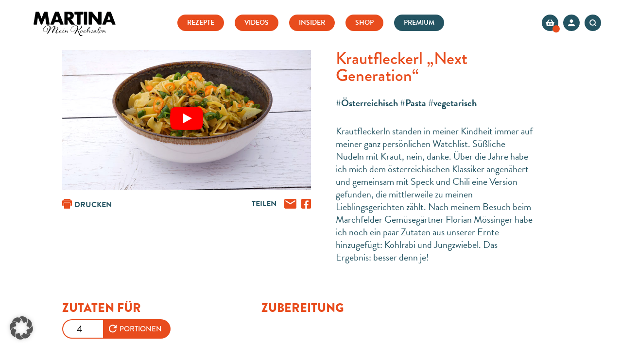

--- FILE ---
content_type: text/html; charset=UTF-8
request_url: https://martinahohenlohe.com/rezept/krautfleckerl-next-generation/
body_size: 36324
content:


<!DOCTYPE html>
<html lang="de">
<head><meta charset="UTF-8" /><script>if(navigator.userAgent.match(/MSIE|Internet Explorer/i)||navigator.userAgent.match(/Trident\/7\..*?rv:11/i)){var href=document.location.href;if(!href.match(/[?&]nowprocket/)){if(href.indexOf("?")==-1){if(href.indexOf("#")==-1){document.location.href=href+"?nowprocket=1"}else{document.location.href=href.replace("#","?nowprocket=1#")}}else{if(href.indexOf("#")==-1){document.location.href=href+"&nowprocket=1"}else{document.location.href=href.replace("#","&nowprocket=1#")}}}}</script><script>(()=>{class RocketLazyLoadScripts{constructor(){this.v="2.0.3",this.userEvents=["keydown","keyup","mousedown","mouseup","mousemove","mouseover","mouseenter","mouseout","mouseleave","touchmove","touchstart","touchend","touchcancel","wheel","click","dblclick","input","visibilitychange"],this.attributeEvents=["onblur","onclick","oncontextmenu","ondblclick","onfocus","onmousedown","onmouseenter","onmouseleave","onmousemove","onmouseout","onmouseover","onmouseup","onmousewheel","onscroll","onsubmit"]}async t(){this.i(),this.o(),/iP(ad|hone)/.test(navigator.userAgent)&&this.h(),this.u(),this.l(this),this.m(),this.k(this),this.p(this),this._(),await Promise.all([this.R(),this.L()]),this.lastBreath=Date.now(),this.S(this),this.P(),this.D(),this.O(),this.M(),await this.C(this.delayedScripts.normal),await this.C(this.delayedScripts.defer),await this.C(this.delayedScripts.async),this.F("domReady"),await this.T(),await this.j(),await this.I(),this.F("windowLoad"),await this.A(),window.dispatchEvent(new Event("rocket-allScriptsLoaded")),this.everythingLoaded=!0,this.lastTouchEnd&&await new Promise((t=>setTimeout(t,500-Date.now()+this.lastTouchEnd))),this.H(),this.F("all"),this.U(),this.W()}i(){this.CSPIssue=sessionStorage.getItem("rocketCSPIssue"),document.addEventListener("securitypolicyviolation",(t=>{this.CSPIssue||"script-src-elem"!==t.violatedDirective||"data"!==t.blockedURI||(this.CSPIssue=!0,sessionStorage.setItem("rocketCSPIssue",!0))}),{isRocket:!0})}o(){window.addEventListener("pageshow",(t=>{this.persisted=t.persisted,this.realWindowLoadedFired=!0}),{isRocket:!0}),window.addEventListener("pagehide",(()=>{this.onFirstUserAction=null}),{isRocket:!0})}h(){let t;function e(e){t=e}window.addEventListener("touchstart",e,{isRocket:!0}),window.addEventListener("touchend",(function i(o){Math.abs(o.changedTouches[0].pageX-t.changedTouches[0].pageX)<10&&Math.abs(o.changedTouches[0].pageY-t.changedTouches[0].pageY)<10&&o.timeStamp-t.timeStamp<200&&(o.target.dispatchEvent(new PointerEvent("click",{target:o.target,bubbles:!0,cancelable:!0,detail:1})),event.preventDefault(),window.removeEventListener("touchstart",e,{isRocket:!0}),window.removeEventListener("touchend",i,{isRocket:!0}))}),{isRocket:!0})}q(t){this.userActionTriggered||("mousemove"!==t.type||this.firstMousemoveIgnored?"keyup"===t.type||"mouseover"===t.type||"mouseout"===t.type||(this.userActionTriggered=!0,this.onFirstUserAction&&this.onFirstUserAction()):this.firstMousemoveIgnored=!0),"click"===t.type&&t.preventDefault(),this.savedUserEvents.length>0&&(t.stopPropagation(),t.stopImmediatePropagation()),"touchstart"===this.lastEvent&&"touchend"===t.type&&(this.lastTouchEnd=Date.now()),"click"===t.type&&(this.lastTouchEnd=0),this.lastEvent=t.type,this.savedUserEvents.push(t)}u(){this.savedUserEvents=[],this.userEventHandler=this.q.bind(this),this.userEvents.forEach((t=>window.addEventListener(t,this.userEventHandler,{passive:!1,isRocket:!0})))}U(){this.userEvents.forEach((t=>window.removeEventListener(t,this.userEventHandler,{passive:!1,isRocket:!0}))),this.savedUserEvents.forEach((t=>{t.target.dispatchEvent(new window[t.constructor.name](t.type,t))}))}m(){this.eventsMutationObserver=new MutationObserver((t=>{const e="return false";for(const i of t){if("attributes"===i.type){const t=i.target.getAttribute(i.attributeName);t&&t!==e&&(i.target.setAttribute("data-rocket-"+i.attributeName,t),i.target["rocket"+i.attributeName]=new Function("event",t),i.target.setAttribute(i.attributeName,e))}"childList"===i.type&&i.addedNodes.forEach((t=>{if(t.nodeType===Node.ELEMENT_NODE)for(const i of t.attributes)this.attributeEvents.includes(i.name)&&i.value&&""!==i.value&&(t.setAttribute("data-rocket-"+i.name,i.value),t["rocket"+i.name]=new Function("event",i.value),t.setAttribute(i.name,e))}))}})),this.eventsMutationObserver.observe(document,{subtree:!0,childList:!0,attributeFilter:this.attributeEvents})}H(){this.eventsMutationObserver.disconnect(),this.attributeEvents.forEach((t=>{document.querySelectorAll("[data-rocket-"+t+"]").forEach((e=>{e.setAttribute(t,e.getAttribute("data-rocket-"+t)),e.removeAttribute("data-rocket-"+t)}))}))}k(t){Object.defineProperty(HTMLElement.prototype,"onclick",{get(){return this.rocketonclick||null},set(e){this.rocketonclick=e,this.setAttribute(t.everythingLoaded?"onclick":"data-rocket-onclick","this.rocketonclick(event)")}})}S(t){function e(e,i){let o=e[i];e[i]=null,Object.defineProperty(e,i,{get:()=>o,set(s){t.everythingLoaded?o=s:e["rocket"+i]=o=s}})}e(document,"onreadystatechange"),e(window,"onload"),e(window,"onpageshow");try{Object.defineProperty(document,"readyState",{get:()=>t.rocketReadyState,set(e){t.rocketReadyState=e},configurable:!0}),document.readyState="loading"}catch(t){console.log("WPRocket DJE readyState conflict, bypassing")}}l(t){this.originalAddEventListener=EventTarget.prototype.addEventListener,this.originalRemoveEventListener=EventTarget.prototype.removeEventListener,this.savedEventListeners=[],EventTarget.prototype.addEventListener=function(e,i,o){o&&o.isRocket||!t.B(e,this)&&!t.userEvents.includes(e)||t.B(e,this)&&!t.userActionTriggered||e.startsWith("rocket-")||t.everythingLoaded?t.originalAddEventListener.call(this,e,i,o):t.savedEventListeners.push({target:this,remove:!1,type:e,func:i,options:o})},EventTarget.prototype.removeEventListener=function(e,i,o){o&&o.isRocket||!t.B(e,this)&&!t.userEvents.includes(e)||t.B(e,this)&&!t.userActionTriggered||e.startsWith("rocket-")||t.everythingLoaded?t.originalRemoveEventListener.call(this,e,i,o):t.savedEventListeners.push({target:this,remove:!0,type:e,func:i,options:o})}}F(t){"all"===t&&(EventTarget.prototype.addEventListener=this.originalAddEventListener,EventTarget.prototype.removeEventListener=this.originalRemoveEventListener),this.savedEventListeners=this.savedEventListeners.filter((e=>{let i=e.type,o=e.target||window;return"domReady"===t&&"DOMContentLoaded"!==i&&"readystatechange"!==i||("windowLoad"===t&&"load"!==i&&"readystatechange"!==i&&"pageshow"!==i||(this.B(i,o)&&(i="rocket-"+i),e.remove?o.removeEventListener(i,e.func,e.options):o.addEventListener(i,e.func,e.options),!1))}))}p(t){let e;function i(e){return t.everythingLoaded?e:e.split(" ").map((t=>"load"===t||t.startsWith("load.")?"rocket-jquery-load":t)).join(" ")}function o(o){function s(e){const s=o.fn[e];o.fn[e]=o.fn.init.prototype[e]=function(){return this[0]===window&&t.userActionTriggered&&("string"==typeof arguments[0]||arguments[0]instanceof String?arguments[0]=i(arguments[0]):"object"==typeof arguments[0]&&Object.keys(arguments[0]).forEach((t=>{const e=arguments[0][t];delete arguments[0][t],arguments[0][i(t)]=e}))),s.apply(this,arguments),this}}if(o&&o.fn&&!t.allJQueries.includes(o)){const e={DOMContentLoaded:[],"rocket-DOMContentLoaded":[]};for(const t in e)document.addEventListener(t,(()=>{e[t].forEach((t=>t()))}),{isRocket:!0});o.fn.ready=o.fn.init.prototype.ready=function(i){function s(){parseInt(o.fn.jquery)>2?setTimeout((()=>i.bind(document)(o))):i.bind(document)(o)}return t.realDomReadyFired?!t.userActionTriggered||t.fauxDomReadyFired?s():e["rocket-DOMContentLoaded"].push(s):e.DOMContentLoaded.push(s),o([])},s("on"),s("one"),s("off"),t.allJQueries.push(o)}e=o}t.allJQueries=[],o(window.jQuery),Object.defineProperty(window,"jQuery",{get:()=>e,set(t){o(t)}})}P(){const t=new Map;document.write=document.writeln=function(e){const i=document.currentScript,o=document.createRange(),s=i.parentElement;let n=t.get(i);void 0===n&&(n=i.nextSibling,t.set(i,n));const c=document.createDocumentFragment();o.setStart(c,0),c.appendChild(o.createContextualFragment(e)),s.insertBefore(c,n)}}async R(){return new Promise((t=>{this.userActionTriggered?t():this.onFirstUserAction=t}))}async L(){return new Promise((t=>{document.addEventListener("DOMContentLoaded",(()=>{this.realDomReadyFired=!0,t()}),{isRocket:!0})}))}async I(){return this.realWindowLoadedFired?Promise.resolve():new Promise((t=>{window.addEventListener("load",t,{isRocket:!0})}))}M(){this.pendingScripts=[];this.scriptsMutationObserver=new MutationObserver((t=>{for(const e of t)e.addedNodes.forEach((t=>{"SCRIPT"!==t.tagName||t.noModule||t.isWPRocket||this.pendingScripts.push({script:t,promise:new Promise((e=>{const i=()=>{const i=this.pendingScripts.findIndex((e=>e.script===t));i>=0&&this.pendingScripts.splice(i,1),e()};t.addEventListener("load",i,{isRocket:!0}),t.addEventListener("error",i,{isRocket:!0}),setTimeout(i,1e3)}))})}))})),this.scriptsMutationObserver.observe(document,{childList:!0,subtree:!0})}async j(){await this.J(),this.pendingScripts.length?(await this.pendingScripts[0].promise,await this.j()):this.scriptsMutationObserver.disconnect()}D(){this.delayedScripts={normal:[],async:[],defer:[]},document.querySelectorAll("script[type$=rocketlazyloadscript]").forEach((t=>{t.hasAttribute("data-rocket-src")?t.hasAttribute("async")&&!1!==t.async?this.delayedScripts.async.push(t):t.hasAttribute("defer")&&!1!==t.defer||"module"===t.getAttribute("data-rocket-type")?this.delayedScripts.defer.push(t):this.delayedScripts.normal.push(t):this.delayedScripts.normal.push(t)}))}async _(){await this.L();let t=[];document.querySelectorAll("script[type$=rocketlazyloadscript][data-rocket-src]").forEach((e=>{let i=e.getAttribute("data-rocket-src");if(i&&!i.startsWith("data:")){i.startsWith("//")&&(i=location.protocol+i);try{const o=new URL(i).origin;o!==location.origin&&t.push({src:o,crossOrigin:e.crossOrigin||"module"===e.getAttribute("data-rocket-type")})}catch(t){}}})),t=[...new Map(t.map((t=>[JSON.stringify(t),t]))).values()],this.N(t,"preconnect")}async $(t){if(await this.G(),!0!==t.noModule||!("noModule"in HTMLScriptElement.prototype))return new Promise((e=>{let i;function o(){(i||t).setAttribute("data-rocket-status","executed"),e()}try{if(navigator.userAgent.includes("Firefox/")||""===navigator.vendor||this.CSPIssue)i=document.createElement("script"),[...t.attributes].forEach((t=>{let e=t.nodeName;"type"!==e&&("data-rocket-type"===e&&(e="type"),"data-rocket-src"===e&&(e="src"),i.setAttribute(e,t.nodeValue))})),t.text&&(i.text=t.text),t.nonce&&(i.nonce=t.nonce),i.hasAttribute("src")?(i.addEventListener("load",o,{isRocket:!0}),i.addEventListener("error",(()=>{i.setAttribute("data-rocket-status","failed-network"),e()}),{isRocket:!0}),setTimeout((()=>{i.isConnected||e()}),1)):(i.text=t.text,o()),i.isWPRocket=!0,t.parentNode.replaceChild(i,t);else{const i=t.getAttribute("data-rocket-type"),s=t.getAttribute("data-rocket-src");i?(t.type=i,t.removeAttribute("data-rocket-type")):t.removeAttribute("type"),t.addEventListener("load",o,{isRocket:!0}),t.addEventListener("error",(i=>{this.CSPIssue&&i.target.src.startsWith("data:")?(console.log("WPRocket: CSP fallback activated"),t.removeAttribute("src"),this.$(t).then(e)):(t.setAttribute("data-rocket-status","failed-network"),e())}),{isRocket:!0}),s?(t.fetchPriority="high",t.removeAttribute("data-rocket-src"),t.src=s):t.src="data:text/javascript;base64,"+window.btoa(unescape(encodeURIComponent(t.text)))}}catch(i){t.setAttribute("data-rocket-status","failed-transform"),e()}}));t.setAttribute("data-rocket-status","skipped")}async C(t){const e=t.shift();return e?(e.isConnected&&await this.$(e),this.C(t)):Promise.resolve()}O(){this.N([...this.delayedScripts.normal,...this.delayedScripts.defer,...this.delayedScripts.async],"preload")}N(t,e){this.trash=this.trash||[];let i=!0;var o=document.createDocumentFragment();t.forEach((t=>{const s=t.getAttribute&&t.getAttribute("data-rocket-src")||t.src;if(s&&!s.startsWith("data:")){const n=document.createElement("link");n.href=s,n.rel=e,"preconnect"!==e&&(n.as="script",n.fetchPriority=i?"high":"low"),t.getAttribute&&"module"===t.getAttribute("data-rocket-type")&&(n.crossOrigin=!0),t.crossOrigin&&(n.crossOrigin=t.crossOrigin),t.integrity&&(n.integrity=t.integrity),t.nonce&&(n.nonce=t.nonce),o.appendChild(n),this.trash.push(n),i=!1}})),document.head.appendChild(o)}W(){this.trash.forEach((t=>t.remove()))}async T(){try{document.readyState="interactive"}catch(t){}this.fauxDomReadyFired=!0;try{await this.G(),document.dispatchEvent(new Event("rocket-readystatechange")),await this.G(),document.rocketonreadystatechange&&document.rocketonreadystatechange(),await this.G(),document.dispatchEvent(new Event("rocket-DOMContentLoaded")),await this.G(),window.dispatchEvent(new Event("rocket-DOMContentLoaded"))}catch(t){console.error(t)}}async A(){try{document.readyState="complete"}catch(t){}try{await this.G(),document.dispatchEvent(new Event("rocket-readystatechange")),await this.G(),document.rocketonreadystatechange&&document.rocketonreadystatechange(),await this.G(),window.dispatchEvent(new Event("rocket-load")),await this.G(),window.rocketonload&&window.rocketonload(),await this.G(),this.allJQueries.forEach((t=>t(window).trigger("rocket-jquery-load"))),await this.G();const t=new Event("rocket-pageshow");t.persisted=this.persisted,window.dispatchEvent(t),await this.G(),window.rocketonpageshow&&window.rocketonpageshow({persisted:this.persisted})}catch(t){console.error(t)}}async G(){Date.now()-this.lastBreath>45&&(await this.J(),this.lastBreath=Date.now())}async J(){return document.hidden?new Promise((t=>setTimeout(t))):new Promise((t=>requestAnimationFrame(t)))}B(t,e){return e===document&&"readystatechange"===t||(e===document&&"DOMContentLoaded"===t||(e===window&&"DOMContentLoaded"===t||(e===window&&"load"===t||e===window&&"pageshow"===t)))}static run(){(new RocketLazyLoadScripts).t()}}RocketLazyLoadScripts.run()})();</script>
	
<meta http-equiv="X-UA-Compatible" content="IE=edge">
	<link rel="pingback" href="https://martinahohenlohe.com/xmlrpc.php" />

	<script type="rocketlazyloadscript" data-rocket-type="text/javascript">
		document.documentElement.className = 'js';
	</script>
	
	<script id="diviarea-loader">window.DiviPopupData=window.DiviAreaConfig={"zIndex":1000000,"animateSpeed":400,"triggerClassPrefix":"show-popup-","idAttrib":"data-popup","modalIndicatorClass":"is-modal","blockingIndicatorClass":"is-blocking","defaultShowCloseButton":true,"withCloseClass":"with-close","noCloseClass":"no-close","triggerCloseClass":"close","singletonClass":"single","darkModeClass":"dark","noShadowClass":"no-shadow","altCloseClass":"close-alt","popupSelector":".et_pb_section.popup","initializeOnEvent":"et_pb_after_init_modules","popupWrapperClass":"area-outer-wrap","fullHeightClass":"full-height","openPopupClass":"da-overlay-visible","overlayClass":"da-overlay","exitIndicatorClass":"on-exit","hoverTriggerClass":"on-hover","clickTriggerClass":"on-click","onExitDelay":2000,"notMobileClass":"not-mobile","notTabletClass":"not-tablet","notDesktopClass":"not-desktop","baseContext":"body","activePopupClass":"is-open","closeButtonClass":"da-close","withLoaderClass":"with-loader","debug":false,"ajaxUrl":"https:\/\/martinahohenlohe.com\/wp-admin\/admin-ajax.php","sys":[]};var divimode_loader=function(){"use strict";!function(t){t.DiviArea=t.DiviPopup={loaded:!1};var n=t.DiviArea,i=n.Hooks={},o={};function r(t,n,i){var r,e,c;if("string"==typeof t)if(o[t]){if(n)if((r=o[t])&&i)for(c=r.length;c--;)(e=r[c]).callback===n&&e.context===i&&(r[c]=!1);else for(c=r.length;c--;)r[c].callback===n&&(r[c]=!1)}else o[t]=[]}function e(t,n,i,r){if("string"==typeof t){var e={callback:n,priority:i,context:r},c=o[t];c?(c.push(e),c=function(t){var n,i,o,r,e=t.length;for(r=1;r<e;r++)for(n=t[r],i=r;i>0;i--)(o=t[i-1]).priority>n.priority&&(t[i]=o,t[i-1]=n);return t}(c)):c=[e],o[t]=c}}function c(t,n,i){"string"==typeof n&&(n=[n]);var r,e,c=[];for(r=0;r<n.length;r++)Array.prototype.push.apply(c,o[n[r]]);for(e=0;e<c.length;e++){var a=void 0;c[e]&&"function"==typeof c[e].callback&&("filter"===t?void 0!==(a=c[e].callback.apply(c[e].context,i))&&(i[0]=a):c[e].callback.apply(c[e].context,i))}if("filter"===t)return i[0]}i.silent=function(){return i},n.removeFilter=i.removeFilter=function(t,n){r(t,n)},n.removeAction=i.removeAction=function(t,n){r(t,n)},n.applyFilters=i.applyFilters=function(t){for(var n=[],i=arguments.length-1;i-- >0;)n[i]=arguments[i+1];return c("filter",t,n)},n.doAction=i.doAction=function(t){for(var n=[],i=arguments.length-1;i-- >0;)n[i]=arguments[i+1];c("action",t,n)},n.addFilter=i.addFilter=function(n,i,o,r){e(n,i,parseInt(o||10,10),r||t)},n.addAction=i.addAction=function(n,i,o,r){e(n,i,parseInt(o||10,10),r||t)},n.addActionOnce=i.addActionOnce=function(n,i,o,c){e(n,i,parseInt(o||10,10),c||t),e(n,(function(){r(n,i)}),1+parseInt(o||10,10),c||t)}}(window);return{}}();
</script><meta name='robots' content='index, follow, max-image-preview:large, max-snippet:-1, max-video-preview:-1' />

	<!-- This site is optimized with the Yoast SEO plugin v26.7 - https://yoast.com/wordpress/plugins/seo/ -->
	<title>Krautfleckerl &quot;Next Generation&quot; - Martina&#039;s Kochsalon</title>
	<link rel="canonical" href="https://martinahohenlohe.com/rezept/krautfleckerl-next-generation/" />
	<meta property="og:locale" content="de_DE" />
	<meta property="og:type" content="article" />
	<meta property="og:title" content="Krautfleckerl &quot;Next Generation&quot; - Martina&#039;s Kochsalon" />
	<meta property="og:description" content="Krautfleckerln standen in meiner Kindheit immer auf meiner ganz persönlichen Watchlist. Süßliche Nudeln mit Kraut, nein, danke. Über die Jahre [&hellip;]" />
	<meta property="og:url" content="https://martinahohenlohe.com/rezept/krautfleckerl-next-generation/" />
	<meta property="og:site_name" content="Martina&#039;s Kochsalon" />
	<meta property="article:publisher" content="https://www.facebook.com/martina.hohenlohe/" />
	<meta property="article:modified_time" content="2023-06-19T07:32:13+00:00" />
	<meta property="og:image" content="https://martinahohenlohe.com/wp-content/uploads/2023/06/web-Krautfleckerl-Next-Generation.jpg" />
	<meta property="og:image:width" content="789" />
	<meta property="og:image:height" content="534" />
	<meta property="og:image:type" content="image/jpeg" />
	<meta name="twitter:card" content="summary_large_image" />
	<meta name="twitter:label1" content="Geschätzte Lesezeit" />
	<meta name="twitter:data1" content="1 Minute" />
	<script type="application/ld+json" class="yoast-schema-graph">{"@context":"https://schema.org","@graph":[{"@type":"WebPage","@id":"https://martinahohenlohe.com/rezept/krautfleckerl-next-generation/","url":"https://martinahohenlohe.com/rezept/krautfleckerl-next-generation/","name":"Krautfleckerl \"Next Generation\" - Martina&#039;s Kochsalon","isPartOf":{"@id":"https://martinahohenlohe.com/#website"},"primaryImageOfPage":{"@id":"https://martinahohenlohe.com/rezept/krautfleckerl-next-generation/#primaryimage"},"image":{"@id":"https://martinahohenlohe.com/rezept/krautfleckerl-next-generation/#primaryimage"},"thumbnailUrl":"https://martinahohenlohe.com/wp-content/uploads/2023/06/web-Krautfleckerl-Next-Generation.jpg","datePublished":"2023-06-16T05:59:18+00:00","dateModified":"2023-06-19T07:32:13+00:00","breadcrumb":{"@id":"https://martinahohenlohe.com/rezept/krautfleckerl-next-generation/#breadcrumb"},"inLanguage":"de","potentialAction":[{"@type":"ReadAction","target":["https://martinahohenlohe.com/rezept/krautfleckerl-next-generation/"]}]},{"@type":"ImageObject","inLanguage":"de","@id":"https://martinahohenlohe.com/rezept/krautfleckerl-next-generation/#primaryimage","url":"https://martinahohenlohe.com/wp-content/uploads/2023/06/web-Krautfleckerl-Next-Generation.jpg","contentUrl":"https://martinahohenlohe.com/wp-content/uploads/2023/06/web-Krautfleckerl-Next-Generation.jpg","width":789,"height":534},{"@type":"BreadcrumbList","@id":"https://martinahohenlohe.com/rezept/krautfleckerl-next-generation/#breadcrumb","itemListElement":[{"@type":"ListItem","position":1,"name":"Home","item":"https://martinahohenlohe.com/"},{"@type":"ListItem","position":2,"name":"Krautfleckerl &#8220;Next Generation&#8221;"}]},{"@type":"WebSite","@id":"https://martinahohenlohe.com/#website","url":"https://martinahohenlohe.com/","name":"Martinas Kochsalon","description":"","publisher":{"@id":"https://martinahohenlohe.com/#organization"},"potentialAction":[{"@type":"SearchAction","target":{"@type":"EntryPoint","urlTemplate":"https://martinahohenlohe.com/?s={search_term_string}"},"query-input":{"@type":"PropertyValueSpecification","valueRequired":true,"valueName":"search_term_string"}}],"inLanguage":"de"},{"@type":"Organization","@id":"https://martinahohenlohe.com/#organization","name":"Martinas Kochsalon","url":"https://martinahohenlohe.com/","logo":{"@type":"ImageObject","inLanguage":"de","@id":"https://martinahohenlohe.com/#/schema/logo/image/","url":"https://martinahohenlohe.com/wp-content/uploads/2022/04/martina-kochsalon-logo.png","contentUrl":"https://martinahohenlohe.com/wp-content/uploads/2022/04/martina-kochsalon-logo.png","width":228,"height":65,"caption":"Martinas Kochsalon"},"image":{"@id":"https://martinahohenlohe.com/#/schema/logo/image/"},"sameAs":["https://www.facebook.com/martina.hohenlohe/","https://www.instagram.com/martina_hohenlohe/"]}]}</script>
	<!-- / Yoast SEO plugin. -->


<link data-borlabs-cookie-style-blocker-id="google-fonts" data-borlabs-cookie-style-blocker-href='https://fonts.gstatic.com' crossorigin rel='preconnect' />
<link rel="alternate" type="application/rss+xml" title="Martina&#039;s Kochsalon &raquo; Feed" href="https://martinahohenlohe.com/feed/" />
<link rel="alternate" type="application/rss+xml" title="Martina&#039;s Kochsalon &raquo; Kommentar-Feed" href="https://martinahohenlohe.com/comments/feed/" />
<link rel="alternate" title="oEmbed (JSON)" type="application/json+oembed" href="https://martinahohenlohe.com/wp-json/oembed/1.0/embed?url=https%3A%2F%2Fmartinahohenlohe.com%2Frezept%2Fkrautfleckerl-next-generation%2F" />
<link rel="alternate" title="oEmbed (XML)" type="text/xml+oembed" href="https://martinahohenlohe.com/wp-json/oembed/1.0/embed?url=https%3A%2F%2Fmartinahohenlohe.com%2Frezept%2Fkrautfleckerl-next-generation%2F&#038;format=xml" />
<meta content="Martina&#039;s Kochsalon v.1.0.0" name="generator"/><link data-minify="1" rel='stylesheet' id='woocommerce-pdf-frontend-css-css' href='https://martinahohenlohe.com/wp-content/cache/min/1/wp-content/plugins/woocommerce-pdf-invoice/assets/css/woocommerce-pdf-frontend-css.css?ver=1769688335' type='text/css' media='all' />
<style id='wp-emoji-styles-inline-css' type='text/css'>

	img.wp-smiley, img.emoji {
		display: inline !important;
		border: none !important;
		box-shadow: none !important;
		height: 1em !important;
		width: 1em !important;
		margin: 0 0.07em !important;
		vertical-align: -0.1em !important;
		background: none !important;
		padding: 0 !important;
	}
/*# sourceURL=wp-emoji-styles-inline-css */
</style>
<link rel='stylesheet' id='wp-block-library-css' href='https://martinahohenlohe.com/wp-includes/css/dist/block-library/style.min.css?ver=6.9' type='text/css' media='all' />
<style id='global-styles-inline-css' type='text/css'>
:root{--wp--preset--aspect-ratio--square: 1;--wp--preset--aspect-ratio--4-3: 4/3;--wp--preset--aspect-ratio--3-4: 3/4;--wp--preset--aspect-ratio--3-2: 3/2;--wp--preset--aspect-ratio--2-3: 2/3;--wp--preset--aspect-ratio--16-9: 16/9;--wp--preset--aspect-ratio--9-16: 9/16;--wp--preset--color--black: #000000;--wp--preset--color--cyan-bluish-gray: #abb8c3;--wp--preset--color--white: #ffffff;--wp--preset--color--pale-pink: #f78da7;--wp--preset--color--vivid-red: #cf2e2e;--wp--preset--color--luminous-vivid-orange: #ff6900;--wp--preset--color--luminous-vivid-amber: #fcb900;--wp--preset--color--light-green-cyan: #7bdcb5;--wp--preset--color--vivid-green-cyan: #00d084;--wp--preset--color--pale-cyan-blue: #8ed1fc;--wp--preset--color--vivid-cyan-blue: #0693e3;--wp--preset--color--vivid-purple: #9b51e0;--wp--preset--gradient--vivid-cyan-blue-to-vivid-purple: linear-gradient(135deg,rgb(6,147,227) 0%,rgb(155,81,224) 100%);--wp--preset--gradient--light-green-cyan-to-vivid-green-cyan: linear-gradient(135deg,rgb(122,220,180) 0%,rgb(0,208,130) 100%);--wp--preset--gradient--luminous-vivid-amber-to-luminous-vivid-orange: linear-gradient(135deg,rgb(252,185,0) 0%,rgb(255,105,0) 100%);--wp--preset--gradient--luminous-vivid-orange-to-vivid-red: linear-gradient(135deg,rgb(255,105,0) 0%,rgb(207,46,46) 100%);--wp--preset--gradient--very-light-gray-to-cyan-bluish-gray: linear-gradient(135deg,rgb(238,238,238) 0%,rgb(169,184,195) 100%);--wp--preset--gradient--cool-to-warm-spectrum: linear-gradient(135deg,rgb(74,234,220) 0%,rgb(151,120,209) 20%,rgb(207,42,186) 40%,rgb(238,44,130) 60%,rgb(251,105,98) 80%,rgb(254,248,76) 100%);--wp--preset--gradient--blush-light-purple: linear-gradient(135deg,rgb(255,206,236) 0%,rgb(152,150,240) 100%);--wp--preset--gradient--blush-bordeaux: linear-gradient(135deg,rgb(254,205,165) 0%,rgb(254,45,45) 50%,rgb(107,0,62) 100%);--wp--preset--gradient--luminous-dusk: linear-gradient(135deg,rgb(255,203,112) 0%,rgb(199,81,192) 50%,rgb(65,88,208) 100%);--wp--preset--gradient--pale-ocean: linear-gradient(135deg,rgb(255,245,203) 0%,rgb(182,227,212) 50%,rgb(51,167,181) 100%);--wp--preset--gradient--electric-grass: linear-gradient(135deg,rgb(202,248,128) 0%,rgb(113,206,126) 100%);--wp--preset--gradient--midnight: linear-gradient(135deg,rgb(2,3,129) 0%,rgb(40,116,252) 100%);--wp--preset--font-size--small: 13px;--wp--preset--font-size--medium: 20px;--wp--preset--font-size--large: 36px;--wp--preset--font-size--x-large: 42px;--wp--preset--spacing--20: 0.44rem;--wp--preset--spacing--30: 0.67rem;--wp--preset--spacing--40: 1rem;--wp--preset--spacing--50: 1.5rem;--wp--preset--spacing--60: 2.25rem;--wp--preset--spacing--70: 3.38rem;--wp--preset--spacing--80: 5.06rem;--wp--preset--shadow--natural: 6px 6px 9px rgba(0, 0, 0, 0.2);--wp--preset--shadow--deep: 12px 12px 50px rgba(0, 0, 0, 0.4);--wp--preset--shadow--sharp: 6px 6px 0px rgba(0, 0, 0, 0.2);--wp--preset--shadow--outlined: 6px 6px 0px -3px rgb(255, 255, 255), 6px 6px rgb(0, 0, 0);--wp--preset--shadow--crisp: 6px 6px 0px rgb(0, 0, 0);}:root { --wp--style--global--content-size: 823px;--wp--style--global--wide-size: 1080px; }:where(body) { margin: 0; }.wp-site-blocks > .alignleft { float: left; margin-right: 2em; }.wp-site-blocks > .alignright { float: right; margin-left: 2em; }.wp-site-blocks > .aligncenter { justify-content: center; margin-left: auto; margin-right: auto; }:where(.is-layout-flex){gap: 0.5em;}:where(.is-layout-grid){gap: 0.5em;}.is-layout-flow > .alignleft{float: left;margin-inline-start: 0;margin-inline-end: 2em;}.is-layout-flow > .alignright{float: right;margin-inline-start: 2em;margin-inline-end: 0;}.is-layout-flow > .aligncenter{margin-left: auto !important;margin-right: auto !important;}.is-layout-constrained > .alignleft{float: left;margin-inline-start: 0;margin-inline-end: 2em;}.is-layout-constrained > .alignright{float: right;margin-inline-start: 2em;margin-inline-end: 0;}.is-layout-constrained > .aligncenter{margin-left: auto !important;margin-right: auto !important;}.is-layout-constrained > :where(:not(.alignleft):not(.alignright):not(.alignfull)){max-width: var(--wp--style--global--content-size);margin-left: auto !important;margin-right: auto !important;}.is-layout-constrained > .alignwide{max-width: var(--wp--style--global--wide-size);}body .is-layout-flex{display: flex;}.is-layout-flex{flex-wrap: wrap;align-items: center;}.is-layout-flex > :is(*, div){margin: 0;}body .is-layout-grid{display: grid;}.is-layout-grid > :is(*, div){margin: 0;}body{padding-top: 0px;padding-right: 0px;padding-bottom: 0px;padding-left: 0px;}:root :where(.wp-element-button, .wp-block-button__link){background-color: #32373c;border-width: 0;color: #fff;font-family: inherit;font-size: inherit;font-style: inherit;font-weight: inherit;letter-spacing: inherit;line-height: inherit;padding-top: calc(0.667em + 2px);padding-right: calc(1.333em + 2px);padding-bottom: calc(0.667em + 2px);padding-left: calc(1.333em + 2px);text-decoration: none;text-transform: inherit;}.has-black-color{color: var(--wp--preset--color--black) !important;}.has-cyan-bluish-gray-color{color: var(--wp--preset--color--cyan-bluish-gray) !important;}.has-white-color{color: var(--wp--preset--color--white) !important;}.has-pale-pink-color{color: var(--wp--preset--color--pale-pink) !important;}.has-vivid-red-color{color: var(--wp--preset--color--vivid-red) !important;}.has-luminous-vivid-orange-color{color: var(--wp--preset--color--luminous-vivid-orange) !important;}.has-luminous-vivid-amber-color{color: var(--wp--preset--color--luminous-vivid-amber) !important;}.has-light-green-cyan-color{color: var(--wp--preset--color--light-green-cyan) !important;}.has-vivid-green-cyan-color{color: var(--wp--preset--color--vivid-green-cyan) !important;}.has-pale-cyan-blue-color{color: var(--wp--preset--color--pale-cyan-blue) !important;}.has-vivid-cyan-blue-color{color: var(--wp--preset--color--vivid-cyan-blue) !important;}.has-vivid-purple-color{color: var(--wp--preset--color--vivid-purple) !important;}.has-black-background-color{background-color: var(--wp--preset--color--black) !important;}.has-cyan-bluish-gray-background-color{background-color: var(--wp--preset--color--cyan-bluish-gray) !important;}.has-white-background-color{background-color: var(--wp--preset--color--white) !important;}.has-pale-pink-background-color{background-color: var(--wp--preset--color--pale-pink) !important;}.has-vivid-red-background-color{background-color: var(--wp--preset--color--vivid-red) !important;}.has-luminous-vivid-orange-background-color{background-color: var(--wp--preset--color--luminous-vivid-orange) !important;}.has-luminous-vivid-amber-background-color{background-color: var(--wp--preset--color--luminous-vivid-amber) !important;}.has-light-green-cyan-background-color{background-color: var(--wp--preset--color--light-green-cyan) !important;}.has-vivid-green-cyan-background-color{background-color: var(--wp--preset--color--vivid-green-cyan) !important;}.has-pale-cyan-blue-background-color{background-color: var(--wp--preset--color--pale-cyan-blue) !important;}.has-vivid-cyan-blue-background-color{background-color: var(--wp--preset--color--vivid-cyan-blue) !important;}.has-vivid-purple-background-color{background-color: var(--wp--preset--color--vivid-purple) !important;}.has-black-border-color{border-color: var(--wp--preset--color--black) !important;}.has-cyan-bluish-gray-border-color{border-color: var(--wp--preset--color--cyan-bluish-gray) !important;}.has-white-border-color{border-color: var(--wp--preset--color--white) !important;}.has-pale-pink-border-color{border-color: var(--wp--preset--color--pale-pink) !important;}.has-vivid-red-border-color{border-color: var(--wp--preset--color--vivid-red) !important;}.has-luminous-vivid-orange-border-color{border-color: var(--wp--preset--color--luminous-vivid-orange) !important;}.has-luminous-vivid-amber-border-color{border-color: var(--wp--preset--color--luminous-vivid-amber) !important;}.has-light-green-cyan-border-color{border-color: var(--wp--preset--color--light-green-cyan) !important;}.has-vivid-green-cyan-border-color{border-color: var(--wp--preset--color--vivid-green-cyan) !important;}.has-pale-cyan-blue-border-color{border-color: var(--wp--preset--color--pale-cyan-blue) !important;}.has-vivid-cyan-blue-border-color{border-color: var(--wp--preset--color--vivid-cyan-blue) !important;}.has-vivid-purple-border-color{border-color: var(--wp--preset--color--vivid-purple) !important;}.has-vivid-cyan-blue-to-vivid-purple-gradient-background{background: var(--wp--preset--gradient--vivid-cyan-blue-to-vivid-purple) !important;}.has-light-green-cyan-to-vivid-green-cyan-gradient-background{background: var(--wp--preset--gradient--light-green-cyan-to-vivid-green-cyan) !important;}.has-luminous-vivid-amber-to-luminous-vivid-orange-gradient-background{background: var(--wp--preset--gradient--luminous-vivid-amber-to-luminous-vivid-orange) !important;}.has-luminous-vivid-orange-to-vivid-red-gradient-background{background: var(--wp--preset--gradient--luminous-vivid-orange-to-vivid-red) !important;}.has-very-light-gray-to-cyan-bluish-gray-gradient-background{background: var(--wp--preset--gradient--very-light-gray-to-cyan-bluish-gray) !important;}.has-cool-to-warm-spectrum-gradient-background{background: var(--wp--preset--gradient--cool-to-warm-spectrum) !important;}.has-blush-light-purple-gradient-background{background: var(--wp--preset--gradient--blush-light-purple) !important;}.has-blush-bordeaux-gradient-background{background: var(--wp--preset--gradient--blush-bordeaux) !important;}.has-luminous-dusk-gradient-background{background: var(--wp--preset--gradient--luminous-dusk) !important;}.has-pale-ocean-gradient-background{background: var(--wp--preset--gradient--pale-ocean) !important;}.has-electric-grass-gradient-background{background: var(--wp--preset--gradient--electric-grass) !important;}.has-midnight-gradient-background{background: var(--wp--preset--gradient--midnight) !important;}.has-small-font-size{font-size: var(--wp--preset--font-size--small) !important;}.has-medium-font-size{font-size: var(--wp--preset--font-size--medium) !important;}.has-large-font-size{font-size: var(--wp--preset--font-size--large) !important;}.has-x-large-font-size{font-size: var(--wp--preset--font-size--x-large) !important;}
/*# sourceURL=global-styles-inline-css */
</style>

<link rel='stylesheet' id='divi-image-helper-css' href='https://martinahohenlohe.com/wp-content/plugins/divi-image-helper/assets/css/style.min.css?ver=1.0.14' type='text/css' media='all' />
<link data-minify="1" rel='stylesheet' id='woocommerce-layout-css' href='https://martinahohenlohe.com/wp-content/cache/min/1/wp-content/plugins/woocommerce/assets/css/woocommerce-layout.css?ver=1769688335' type='text/css' media='all' />
<link data-minify="1" rel='stylesheet' id='woocommerce-smallscreen-css' href='https://martinahohenlohe.com/wp-content/cache/min/1/wp-content/plugins/woocommerce/assets/css/woocommerce-smallscreen.css?ver=1769688335' type='text/css' media='only screen and (max-width: 768px)' />
<link data-minify="1" rel='stylesheet' id='woocommerce-general-css' href='https://martinahohenlohe.com/wp-content/cache/min/1/wp-content/plugins/woocommerce/assets/css/woocommerce.css?ver=1769688335' type='text/css' media='all' />
<style id='woocommerce-inline-inline-css' type='text/css'>
.woocommerce form .form-row .required { visibility: visible; }
/*# sourceURL=woocommerce-inline-inline-css */
</style>
<link data-minify="1" rel='stylesheet' id='et_monarch-css-css' href='https://martinahohenlohe.com/wp-content/cache/min/1/wp-content/plugins/monarch/css/style.css?ver=1769688335' type='text/css' media='all' />
<link rel='stylesheet' id='css-divi-area-css' href='https://martinahohenlohe.com/wp-content/plugins/popups-for-divi/styles/front.min.css?ver=3.2.3' type='text/css' media='all' />
<style id='css-divi-area-inline-css' type='text/css'>
.et_pb_section.popup{display:none}
/*# sourceURL=css-divi-area-inline-css */
</style>
<link rel='stylesheet' id='css-divi-area-popuphidden-css' href='https://martinahohenlohe.com/wp-content/plugins/popups-for-divi/styles/front-popuphidden.min.css?ver=3.2.3' type='text/css' media='all' />
<link rel='stylesheet' id='wc-memberships-frontend-css' href='https://martinahohenlohe.com/wp-content/plugins/woocommerce-memberships/assets/css/frontend/wc-memberships-frontend.min.css?ver=1.27.2' type='text/css' media='all' />
<link rel='stylesheet' id='dp-owl-carousel-pro-styles-css' href='https://martinahohenlohe.com/wp-content/plugins/dp-owl-carousel-pro/styles/style.min.css?ver=2.4.8' type='text/css' media='all' />
<link data-minify="1" rel='stylesheet' id='borlabs-cookie-custom-css' href='https://martinahohenlohe.com/wp-content/cache/min/1/wp-content/cache/borlabs-cookie/1/borlabs-cookie-1-de.css?ver=1769688335' type='text/css' media='all' />
<link data-minify="1" rel='stylesheet' id='divi-style-parent-css' href='https://martinahohenlohe.com/wp-content/cache/min/1/wp-content/themes/Divi/style-static.min.css?ver=1769688336' type='text/css' media='all' />
<link data-minify="1" rel='stylesheet' id='sergeant-styles-css' href='https://martinahohenlohe.com/wp-content/cache/min/1/wp-content/themes/martinas-kochsalon/css/styles.css?ver=1769688336' type='text/css' media='all' />
<link data-minify="1" rel='stylesheet' id='divi-style-css' href='https://martinahohenlohe.com/wp-content/cache/min/1/wp-content/themes/martinas-kochsalon/style.css?ver=1769688336' type='text/css' media='all' />
<script type="rocketlazyloadscript" data-rocket-type="text/javascript" data-rocket-src="https://martinahohenlohe.com/wp-includes/js/jquery/jquery.min.js?ver=3.7.1" id="jquery-core-js" data-rocket-defer defer></script>
<script type="rocketlazyloadscript" data-rocket-type="text/javascript" data-rocket-src="https://martinahohenlohe.com/wp-includes/js/jquery/jquery-migrate.min.js?ver=3.4.1" id="jquery-migrate-js" data-rocket-defer defer></script>
<script type="rocketlazyloadscript" data-rocket-type="text/javascript" data-rocket-src="https://martinahohenlohe.com/wp-content/plugins/woocommerce/assets/js/jquery-blockui/jquery.blockUI.min.js?ver=2.7.0-wc.10.4.3" id="wc-jquery-blockui-js" defer="defer" data-wp-strategy="defer"></script>
<script type="text/javascript" id="wc-add-to-cart-js-extra">
/* <![CDATA[ */
var wc_add_to_cart_params = {"ajax_url":"/wp-admin/admin-ajax.php","wc_ajax_url":"/?wc-ajax=%%endpoint%%","i18n_view_cart":"Warenkorb anzeigen","cart_url":"https://martinahohenlohe.com/cart/","is_cart":"","cart_redirect_after_add":"no"};
//# sourceURL=wc-add-to-cart-js-extra
/* ]]> */
</script>
<script type="rocketlazyloadscript" data-rocket-type="text/javascript" data-rocket-src="https://martinahohenlohe.com/wp-content/plugins/woocommerce/assets/js/frontend/add-to-cart.min.js?ver=10.4.3" id="wc-add-to-cart-js" defer="defer" data-wp-strategy="defer"></script>
<script type="rocketlazyloadscript" data-rocket-type="text/javascript" data-rocket-src="https://martinahohenlohe.com/wp-content/plugins/woocommerce/assets/js/js-cookie/js.cookie.min.js?ver=2.1.4-wc.10.4.3" id="wc-js-cookie-js" defer="defer" data-wp-strategy="defer"></script>
<script type="text/javascript" id="woocommerce-js-extra">
/* <![CDATA[ */
var woocommerce_params = {"ajax_url":"/wp-admin/admin-ajax.php","wc_ajax_url":"/?wc-ajax=%%endpoint%%","i18n_password_show":"Passwort anzeigen","i18n_password_hide":"Passwort ausblenden"};
//# sourceURL=woocommerce-js-extra
/* ]]> */
</script>
<script type="rocketlazyloadscript" data-rocket-type="text/javascript" data-rocket-src="https://martinahohenlohe.com/wp-content/plugins/woocommerce/assets/js/frontend/woocommerce.min.js?ver=10.4.3" id="woocommerce-js" defer="defer" data-wp-strategy="defer"></script>
<script type="rocketlazyloadscript" data-rocket-type="text/javascript" data-rocket-src="https://martinahohenlohe.com/wp-content/plugins/popups-for-divi/scripts/ie-compat.min.js?ver=3.2.3" id="dap-ie-js" data-rocket-defer defer></script>
<script type="rocketlazyloadscript" data-rocket-type="text/javascript" data-rocket-src="https://martinahohenlohe.com/wp-content/themes/martinas-kochsalon/js/vendors.js?ver=6.9" id="sergeant-vendors-js" data-rocket-defer defer></script>
<script type="text/javascript" id="sergeant-scripts-js-extra">
/* <![CDATA[ */
var sergeant_php_js = {"wc_cart_count":"0","premium_popup_enabled":"1","premium_popup_timeout":"20000"};
//# sourceURL=sergeant-scripts-js-extra
/* ]]> */
</script>
<script type="rocketlazyloadscript" data-rocket-type="text/javascript" data-rocket-src="https://martinahohenlohe.com/wp-content/themes/martinas-kochsalon/js/scripts.js?ver=6.9" id="sergeant-scripts-js" data-rocket-defer defer></script>
<script type="text/javascript" id="ajax-script-js-extra">
/* <![CDATA[ */
var ajax_object = {"ajax_url":"https://martinahohenlohe.com/wp-admin/admin-ajax.php"};
//# sourceURL=ajax-script-js-extra
/* ]]> */
</script>
<script type="rocketlazyloadscript" data-rocket-type="text/javascript" data-rocket-src="https://martinahohenlohe.com/wp-content/themes/martinas-kochsalon/src/js/kochsalon/recipe_regeneration.js?ver=6.9" id="ajax-script-js" data-rocket-defer defer></script>
<script data-no-optimize="1" data-no-minify="1" data-cfasync="false" data='nowprocket' type="text/javascript" src="https://martinahohenlohe.com/wp-content/cache/borlabs-cookie/1/borlabs-cookie-config-de.json.js?ver=3.3.23-76" id="borlabs-cookie-config-js"></script>
<link rel="https://api.w.org/" href="https://martinahohenlohe.com/wp-json/" /><link rel="alternate" title="JSON" type="application/json" href="https://martinahohenlohe.com/wp-json/wp/v2/rezept/13763" /><link rel="EditURI" type="application/rsd+xml" title="RSD" href="https://martinahohenlohe.com/xmlrpc.php?rsd" />
<meta name="generator" content="WordPress 6.9" />
<meta name="generator" content="WooCommerce 10.4.3" />
<link rel='shortlink' href='https://martinahohenlohe.com/?p=13763' />
<script type="rocketlazyloadscript">  var el_i13_login_captcha=null; var el_i13_register_captcha=null; </script><style type="text/css" id="et-social-custom-css">
				
			</style><meta name="viewport" content="width=device-width, initial-scale=1.0, maximum-scale=1.0, user-scalable=0" />	<noscript><style>.woocommerce-product-gallery{ opacity: 1 !important; }</style></noscript>
	<script data='nowprocket' data-no-optimize="1" data-no-minify="1" data-cfasync="false" data-borlabs-cookie-script-blocker-ignore>
if ('0' === '1' && ('0' === '1' || '1' === '1')) {
	window['gtag_enable_tcf_support'] = true;
}
if('1' === '1' || '0' === '1') {
	window.dataLayer = window.dataLayer || [];
	if (typeof gtag !== 'function') { function gtag(){dataLayer.push(arguments);} }
	gtag('consent', 'default', {
		'ad_storage': 'denied',
		'ad_user_data': 'denied',
		'ad_personalization': 'denied',
		'analytics_storage': 'denied',
		'functionality_storage': 'denied',
		'personalization_storage': 'denied',
		'security_storage': 'denied',
		'wait_for_update': 500,
    });
}
if ('0' === '1') {
	document.addEventListener('borlabs-cookie-after-init', function () {
		window.BorlabsCookie.Unblock.unblockScriptBlockerId('google-analytics-four');
	});
}
</script><style type="text/css" id="custom-background-css">
body.custom-background { background-color: #ffffff; }
</style>
	<!-- Google tag (gtag.js) -->
<script data-borlabs-cookie-script-blocker-id='google-analytics-four' type='text/template' data-borlabs-cookie-script-blocker-src="https://www.googletagmanager.com/gtag/js?id=G-83JTQKE3WY"></script>
<script type="rocketlazyloadscript">
  window.dataLayer = window.dataLayer || [];
  function gtag(){dataLayer.push(arguments);}
  gtag('js', new Date());

  gtag('config', 'G-83JTQKE3WY');
</script><link rel="icon" href="https://martinahohenlohe.com/wp-content/uploads/2022/06/cropped-M_Logo_Martina-32x32.png" sizes="32x32" />
<link rel="icon" href="https://martinahohenlohe.com/wp-content/uploads/2022/06/cropped-M_Logo_Martina-192x192.png" sizes="192x192" />
<link rel="apple-touch-icon" href="https://martinahohenlohe.com/wp-content/uploads/2022/06/cropped-M_Logo_Martina-180x180.png" />
<meta name="msapplication-TileImage" content="https://martinahohenlohe.com/wp-content/uploads/2022/06/cropped-M_Logo_Martina-270x270.png" />
<style id="et-divi-customizer-global-cached-inline-styles">body,.et_pb_column_1_2 .et_quote_content blockquote cite,.et_pb_column_1_2 .et_link_content a.et_link_main_url,.et_pb_column_1_3 .et_quote_content blockquote cite,.et_pb_column_3_8 .et_quote_content blockquote cite,.et_pb_column_1_4 .et_quote_content blockquote cite,.et_pb_blog_grid .et_quote_content blockquote cite,.et_pb_column_1_3 .et_link_content a.et_link_main_url,.et_pb_column_3_8 .et_link_content a.et_link_main_url,.et_pb_column_1_4 .et_link_content a.et_link_main_url,.et_pb_blog_grid .et_link_content a.et_link_main_url,body .et_pb_bg_layout_light .et_pb_post p,body .et_pb_bg_layout_dark .et_pb_post p{font-size:20px}.et_pb_slide_content,.et_pb_best_value{font-size:22px}body{color:#245462}h1,h2,h3,h4,h5,h6{color:#e84c1d}body{line-height:1.3em}.woocommerce #respond input#submit,.woocommerce-page #respond input#submit,.woocommerce #content input.button,.woocommerce-page #content input.button,.woocommerce-message,.woocommerce-error,.woocommerce-info{background:#e84c1d!important}#et_search_icon:hover,.mobile_menu_bar:before,.mobile_menu_bar:after,.et_toggle_slide_menu:after,.et-social-icon a:hover,.et_pb_sum,.et_pb_pricing li a,.et_pb_pricing_table_button,.et_overlay:before,.entry-summary p.price ins,.woocommerce div.product span.price,.woocommerce-page div.product span.price,.woocommerce #content div.product span.price,.woocommerce-page #content div.product span.price,.woocommerce div.product p.price,.woocommerce-page div.product p.price,.woocommerce #content div.product p.price,.woocommerce-page #content div.product p.price,.et_pb_member_social_links a:hover,.woocommerce .star-rating span:before,.woocommerce-page .star-rating span:before,.et_pb_widget li a:hover,.et_pb_filterable_portfolio .et_pb_portfolio_filters li a.active,.et_pb_filterable_portfolio .et_pb_portofolio_pagination ul li a.active,.et_pb_gallery .et_pb_gallery_pagination ul li a.active,.wp-pagenavi span.current,.wp-pagenavi a:hover,.nav-single a,.tagged_as a,.posted_in a{color:#e84c1d}.et_pb_contact_submit,.et_password_protected_form .et_submit_button,.et_pb_bg_layout_light .et_pb_newsletter_button,.comment-reply-link,.form-submit .et_pb_button,.et_pb_bg_layout_light .et_pb_promo_button,.et_pb_bg_layout_light .et_pb_more_button,.woocommerce a.button.alt,.woocommerce-page a.button.alt,.woocommerce button.button.alt,.woocommerce button.button.alt.disabled,.woocommerce-page button.button.alt,.woocommerce-page button.button.alt.disabled,.woocommerce input.button.alt,.woocommerce-page input.button.alt,.woocommerce #respond input#submit.alt,.woocommerce-page #respond input#submit.alt,.woocommerce #content input.button.alt,.woocommerce-page #content input.button.alt,.woocommerce a.button,.woocommerce-page a.button,.woocommerce button.button,.woocommerce-page button.button,.woocommerce input.button,.woocommerce-page input.button,.et_pb_contact p input[type="checkbox"]:checked+label i:before,.et_pb_bg_layout_light.et_pb_module.et_pb_button{color:#e84c1d}.footer-widget h4{color:#e84c1d}.et-search-form,.nav li ul,.et_mobile_menu,.footer-widget li:before,.et_pb_pricing li:before,blockquote{border-color:#e84c1d}.et_pb_counter_amount,.et_pb_featured_table .et_pb_pricing_heading,.et_quote_content,.et_link_content,.et_audio_content,.et_pb_post_slider.et_pb_bg_layout_dark,.et_slide_in_menu_container,.et_pb_contact p input[type="radio"]:checked+label i:before{background-color:#e84c1d}.container,.et_pb_row,.et_pb_slider .et_pb_container,.et_pb_fullwidth_section .et_pb_title_container,.et_pb_fullwidth_section .et_pb_title_featured_container,.et_pb_fullwidth_header:not(.et_pb_fullscreen) .et_pb_fullwidth_header_container{max-width:1265px}.et_boxed_layout #page-container,.et_boxed_layout.et_non_fixed_nav.et_transparent_nav #page-container #top-header,.et_boxed_layout.et_non_fixed_nav.et_transparent_nav #page-container #main-header,.et_fixed_nav.et_boxed_layout #page-container #top-header,.et_fixed_nav.et_boxed_layout #page-container #main-header,.et_boxed_layout #page-container .container,.et_boxed_layout #page-container .et_pb_row{max-width:1425px}a{color:#e84c1d}.et_secondary_nav_enabled #page-container #top-header{background-color:#e84c1d!important}#et-secondary-nav li ul{background-color:#e84c1d}.et_header_style_centered .mobile_nav .select_page,.et_header_style_split .mobile_nav .select_page,.et_nav_text_color_light #top-menu>li>a,.et_nav_text_color_dark #top-menu>li>a,#top-menu a,.et_mobile_menu li a,.et_nav_text_color_light .et_mobile_menu li a,.et_nav_text_color_dark .et_mobile_menu li a,#et_search_icon:before,.et_search_form_container input,span.et_close_search_field:after,#et-top-navigation .et-cart-info{color:#e84c1d}.et_search_form_container input::-moz-placeholder{color:#e84c1d}.et_search_form_container input::-webkit-input-placeholder{color:#e84c1d}.et_search_form_container input:-ms-input-placeholder{color:#e84c1d}#main-header .nav li ul a{color:#245462}#top-menu li a,.et_search_form_container input{font-weight:bold;font-style:normal;text-transform:uppercase;text-decoration:none}.et_search_form_container input::-moz-placeholder{font-weight:bold;font-style:normal;text-transform:uppercase;text-decoration:none}.et_search_form_container input::-webkit-input-placeholder{font-weight:bold;font-style:normal;text-transform:uppercase;text-decoration:none}.et_search_form_container input:-ms-input-placeholder{font-weight:bold;font-style:normal;text-transform:uppercase;text-decoration:none}#top-menu li.current-menu-ancestor>a,#top-menu li.current-menu-item>a,#top-menu li.current_page_item>a{color:#245462}#main-footer{background-color:#ffffff}#footer-widgets .footer-widget a,#footer-widgets .footer-widget li a,#footer-widgets .footer-widget li a:hover{color:#245462}.footer-widget{color:#245462}#main-footer .footer-widget h4,#main-footer .widget_block h1,#main-footer .widget_block h2,#main-footer .widget_block h3,#main-footer .widget_block h4,#main-footer .widget_block h5,#main-footer .widget_block h6{color:#245462}.footer-widget li:before{border-color:#245462}.footer-widget,.footer-widget li,.footer-widget li a,#footer-info{font-size:18px}#main-footer .footer-widget h4,#main-footer .widget_block h1,#main-footer .widget_block h2,#main-footer .widget_block h3,#main-footer .widget_block h4,#main-footer .widget_block h5,#main-footer .widget_block h6{font-weight:bold;font-style:normal;text-transform:uppercase;text-decoration:none}.footer-widget .et_pb_widget div,.footer-widget .et_pb_widget ul,.footer-widget .et_pb_widget ol,.footer-widget .et_pb_widget label{line-height:1.5em}#footer-widgets .footer-widget li:before{top:10.5px}#et-footer-nav{background-color:#e84c1d}.bottom-nav,.bottom-nav a,.bottom-nav li.current-menu-item a{color:#ffffff}#et-footer-nav .bottom-nav li.current-menu-item a{color:#ffffff}.bottom-nav a{font-weight:bold;font-style:normal;text-transform:uppercase;text-decoration:none}.bottom-nav,.bottom-nav a{font-size:18px}#footer-bottom{background-color:#e84c1d}#footer-info,#footer-info a{color:#ffffff}#footer-info{font-size:10px}#footer-bottom .et-social-icon a{font-size:14px}#footer-bottom .et-social-icon a{color:#ffffff}.woocommerce a.button.alt,.woocommerce-page a.button.alt,.woocommerce button.button.alt,.woocommerce button.button.alt.disabled,.woocommerce-page button.button.alt,.woocommerce-page button.button.alt.disabled,.woocommerce input.button.alt,.woocommerce-page input.button.alt,.woocommerce #respond input#submit.alt,.woocommerce-page #respond input#submit.alt,.woocommerce #content input.button.alt,.woocommerce-page #content input.button.alt,.woocommerce a.button,.woocommerce-page a.button,.woocommerce button.button,.woocommerce-page button.button,.woocommerce input.button,.woocommerce-page input.button,.woocommerce #respond input#submit,.woocommerce-page #respond input#submit,.woocommerce #content input.button,.woocommerce-page #content input.button,.woocommerce-message a.button.wc-forward,body .et_pb_button{font-size:14px;background-color:#e84c1d;border-width:0px!important;border-radius:20px;font-weight:normal;font-style:normal;text-transform:uppercase;text-decoration:none;}.woocommerce.et_pb_button_helper_class a.button.alt,.woocommerce-page.et_pb_button_helper_class a.button.alt,.woocommerce.et_pb_button_helper_class button.button.alt,.woocommerce.et_pb_button_helper_class button.button.alt.disabled,.woocommerce-page.et_pb_button_helper_class button.button.alt,.woocommerce-page.et_pb_button_helper_class button.button.alt.disabled,.woocommerce.et_pb_button_helper_class input.button.alt,.woocommerce-page.et_pb_button_helper_class input.button.alt,.woocommerce.et_pb_button_helper_class #respond input#submit.alt,.woocommerce-page.et_pb_button_helper_class #respond input#submit.alt,.woocommerce.et_pb_button_helper_class #content input.button.alt,.woocommerce-page.et_pb_button_helper_class #content input.button.alt,.woocommerce.et_pb_button_helper_class a.button,.woocommerce-page.et_pb_button_helper_class a.button,.woocommerce.et_pb_button_helper_class button.button,.woocommerce-page.et_pb_button_helper_class button.button,.woocommerce.et_pb_button_helper_class input.button,.woocommerce-page.et_pb_button_helper_class input.button,.woocommerce.et_pb_button_helper_class #respond input#submit,.woocommerce-page.et_pb_button_helper_class #respond input#submit,.woocommerce.et_pb_button_helper_class #content input.button,.woocommerce-page.et_pb_button_helper_class #content input.button,body.et_pb_button_helper_class .et_pb_button,body.et_pb_button_helper_class .et_pb_module.et_pb_button{color:#ffffff}.woocommerce a.button.alt:after,.woocommerce-page a.button.alt:after,.woocommerce button.button.alt:after,.woocommerce-page button.button.alt:after,.woocommerce input.button.alt:after,.woocommerce-page input.button.alt:after,.woocommerce #respond input#submit.alt:after,.woocommerce-page #respond input#submit.alt:after,.woocommerce #content input.button.alt:after,.woocommerce-page #content input.button.alt:after,.woocommerce a.button:after,.woocommerce-page a.button:after,.woocommerce button.button:after,.woocommerce-page button.button:after,.woocommerce input.button:after,.woocommerce-page input.button:after,.woocommerce #respond input#submit:after,.woocommerce-page #respond input#submit:after,.woocommerce #content input.button:after,.woocommerce-page #content input.button:after,body .et_pb_button:after{font-size:22.4px}body .et_pb_bg_layout_light.et_pb_button:hover,body .et_pb_bg_layout_light .et_pb_button:hover,body .et_pb_button:hover{color:#e84c1d!important;background-color:#ffffff;border-color:#e84c1d!important;border-radius:50px}.woocommerce a.button.alt:hover,.woocommerce-page a.button.alt:hover,.woocommerce button.button.alt:hover,.woocommerce button.button.alt.disabled:hover,.woocommerce-page button.button.alt:hover,.woocommerce-page button.button.alt.disabled:hover,.woocommerce input.button.alt:hover,.woocommerce-page input.button.alt:hover,.woocommerce #respond input#submit.alt:hover,.woocommerce-page #respond input#submit.alt:hover,.woocommerce #content input.button.alt:hover,.woocommerce-page #content input.button.alt:hover,.woocommerce a.button:hover,.woocommerce-page a.button:hover,.woocommerce button.button:hover,.woocommerce-page button.button:hover,.woocommerce input.button:hover,.woocommerce-page input.button:hover,.woocommerce #respond input#submit:hover,.woocommerce-page #respond input#submit:hover,.woocommerce #content input.button:hover,.woocommerce-page #content input.button:hover{color:#e84c1d!important;background-color:#ffffff!important;border-color:#e84c1d!important;border-radius:50px}@media only screen and (min-width:981px){.et_pb_section{padding:1% 0}.et_pb_fullwidth_section{padding:0}.et_pb_row{padding:0% 0}#main-footer .footer-widget h4,#main-footer .widget_block h1,#main-footer .widget_block h2,#main-footer .widget_block h3,#main-footer .widget_block h4,#main-footer .widget_block h5,#main-footer .widget_block h6{font-size:24px}.et_header_style_centered.et_hide_primary_logo #main-header:not(.et-fixed-header) .logo_container,.et_header_style_centered.et_hide_fixed_logo #main-header.et-fixed-header .logo_container{height:11.88px}.et_fixed_nav #page-container .et-fixed-header#top-header{background-color:#ffffff!important}.et_fixed_nav #page-container .et-fixed-header#top-header #et-secondary-nav li ul{background-color:#ffffff}.et-fixed-header #top-menu a,.et-fixed-header #et_search_icon:before,.et-fixed-header #et_top_search .et-search-form input,.et-fixed-header .et_search_form_container input,.et-fixed-header .et_close_search_field:after,.et-fixed-header #et-top-navigation .et-cart-info{color:#e84c1d!important}.et-fixed-header .et_search_form_container input::-moz-placeholder{color:#e84c1d!important}.et-fixed-header .et_search_form_container input::-webkit-input-placeholder{color:#e84c1d!important}.et-fixed-header .et_search_form_container input:-ms-input-placeholder{color:#e84c1d!important}.et-fixed-header #top-menu li.current-menu-ancestor>a,.et-fixed-header #top-menu li.current-menu-item>a,.et-fixed-header #top-menu li.current_page_item>a{color:#ffffff!important}.et-fixed-header#top-header a{color:#e84c1d}}@media only screen and (min-width:1581px){.et_pb_row{padding:0px 0}.et_pb_section{padding:15px 0}.single.et_pb_pagebuilder_layout.et_full_width_page .et_post_meta_wrapper{padding-top:0px}.et_pb_fullwidth_section{padding:0}}h1,h1.et_pb_contact_main_title,.et_pb_title_container h1{font-size:35px}h2,.product .related h2,.et_pb_column_1_2 .et_quote_content blockquote p{font-size:30px}h3{font-size:25px}h4,.et_pb_circle_counter h3,.et_pb_number_counter h3,.et_pb_column_1_3 .et_pb_post h2,.et_pb_column_1_4 .et_pb_post h2,.et_pb_blog_grid h2,.et_pb_column_1_3 .et_quote_content blockquote p,.et_pb_column_3_8 .et_quote_content blockquote p,.et_pb_column_1_4 .et_quote_content blockquote p,.et_pb_blog_grid .et_quote_content blockquote p,.et_pb_column_1_3 .et_link_content h2,.et_pb_column_3_8 .et_link_content h2,.et_pb_column_1_4 .et_link_content h2,.et_pb_blog_grid .et_link_content h2,.et_pb_column_1_3 .et_audio_content h2,.et_pb_column_3_8 .et_audio_content h2,.et_pb_column_1_4 .et_audio_content h2,.et_pb_blog_grid .et_audio_content h2,.et_pb_column_3_8 .et_pb_audio_module_content h2,.et_pb_column_1_3 .et_pb_audio_module_content h2,.et_pb_gallery_grid .et_pb_gallery_item h3,.et_pb_portfolio_grid .et_pb_portfolio_item h2,.et_pb_filterable_portfolio_grid .et_pb_portfolio_item h2{font-size:21px}h5{font-size:18px}h6{font-size:16px}.et_pb_slide_description .et_pb_slide_title{font-size:53px}.woocommerce ul.products li.product h3,.woocommerce-page ul.products li.product h3,.et_pb_gallery_grid .et_pb_gallery_item h3,.et_pb_portfolio_grid .et_pb_portfolio_item h2,.et_pb_filterable_portfolio_grid .et_pb_portfolio_item h2,.et_pb_column_1_4 .et_pb_audio_module_content h2{font-size:18px}	h1,h2,h3,h4,h5,h6{font-family:'Brandon-Grotesque',Helvetica,Arial,Lucida,sans-serif}body,input,textarea,select{font-family:'Brandon-Grotesque',Helvetica,Arial,Lucida,sans-serif}.single-gallery .et_pb_gallery_item.et_pb_grid_item.et_pb_bg_layout_light.et_pb_gallery_item_1_0.first_in_row{width:100%}</style><noscript><style id="rocket-lazyload-nojs-css">.rll-youtube-player, [data-lazy-src]{display:none !important;}</style></noscript><link data-minify="1" rel='stylesheet' id='wc-stripe-blocks-checkout-style-css' href='https://martinahohenlohe.com/wp-content/cache/min/1/wp-content/plugins/woocommerce-gateway-stripe/build/upe-blocks.css?ver=1769688336' type='text/css' media='all' />
<link data-minify="1" rel='stylesheet' id='wc-blocks-style-css' href='https://martinahohenlohe.com/wp-content/cache/min/1/wp-content/plugins/woocommerce/assets/client/blocks/wc-blocks.css?ver=1769688336' type='text/css' media='all' />
<meta name="generator" content="WP Rocket 3.18.3" data-wpr-features="wpr_delay_js wpr_defer_js wpr_lazyload_images wpr_lazyload_iframes wpr_minify_css wpr_preload_links wpr_desktop" /></head>
<body class="wp-singular rezept-template-default single single-rezept postid-13763 custom-background wp-theme-Divi wp-child-theme-martinas-kochsalon theme-Divi et-tb-has-template et-tb-has-header et-tb-has-body et-tb-has-footer woocommerce-no-js et_monarch et_button_no_icon et_pb_button_helper_class et_cover_background et_pb_gutter et_pb_gutters1 et_divi_theme et-db">
	<div data-rocket-location-hash="775329b08c0e284f257a34d6fe14bc45" id="page-container">
<div data-rocket-location-hash="551e81ab591dddf54ca9a5b9d4e36f2d" id="et-boc" class="et-boc">
			
		<header data-rocket-location-hash="e6ba0062023f23c616be51f0c64c6c37" class="et-l et-l--header">
			<div class="et_builder_inner_content et_pb_gutters1">
		<div id="desktop-header" class="et_pb_section et_pb_section_0_tb_header et_pb_sticky_module et_pb_with_background et_section_regular et_pb_section--with-menu" >
				
				
				
				
				
				
				<div class="et_pb_row et_pb_row_0_tb_header et_pb_equal_columns et_pb_row--with-menu">
				<div class="et_pb_column et_pb_column_1_5 et_pb_column_0_tb_header  et_pb_css_mix_blend_mode_passthrough">
				
				
				
				
				<div class="et_pb_module et_pb_image et_pb_image_0_tb_header">
				
				
				
				
				<a href="https://martinahohenlohe.com/"><span class="et_pb_image_wrap "><img decoding="async" src="data:image/svg+xml,%3Csvg%20xmlns='http://www.w3.org/2000/svg'%20viewBox='0%200%200%200'%3E%3C/svg%3E" alt="" title="martina-kochsalon" class="wp-image-7079" data-lazy-src="https://martinahohenlohe.com/wp-content/uploads/2022/04/martina-kochsalon.svg" /><noscript><img decoding="async" src="https://martinahohenlohe.com/wp-content/uploads/2022/04/martina-kochsalon.svg" alt="" title="martina-kochsalon" class="wp-image-7079" /></noscript></span></a>
			</div>
			</div><div class="et_pb_column et_pb_column_3_5 et_pb_column_1_tb_header  et_pb_css_mix_blend_mode_passthrough et_pb_column--with-menu">
				
				
				
				
				<div id="desktop-menu" class="et_pb_module et_pb_menu et_pb_menu_0_tb_header et_pb_bg_layout_light  et_pb_text_align_left et_dropdown_animation_fade et_pb_menu--without-logo et_pb_menu--style-centered">
					
					
					
					
					<div class="et_pb_menu_inner_container clearfix">
						
						<div class="et_pb_menu__wrap">
							<div class="et_pb_menu__menu">
								<nav class="et-menu-nav"><ul id="menu-desktop-menu" class="et-menu nav"><li class="et_pb_menu_page_id-323 menu-item menu-item-type-post_type menu-item-object-page menu-item-333"><a href="https://martinahohenlohe.com/rezepte/">Rezepte</a></li>
<li class="et_pb_menu_page_id-1904 menu-item menu-item-type-post_type menu-item-object-page menu-item-1909"><a href="https://martinahohenlohe.com/videos/">Videos</a></li>
<li class="et_pb_menu_page_id-840 menu-item menu-item-type-post_type menu-item-object-page menu-item-979"><a href="https://martinahohenlohe.com/insider/">Insider</a></li>
<li class="et_pb_menu_page_id-8 menu-item menu-item-type-post_type menu-item-object-page menu-item-1793"><a href="https://martinahohenlohe.com/shop/">Shop</a></li>
<li class="blue et_pb_menu_page_id-95 menu-item menu-item-type-custom menu-item-object-custom menu-item-95"><a href="/product/premium-membership/">Premium</a></li>
</ul></nav>
							</div>
							
							
							<div class="et_mobile_nav_menu">
				<div class="mobile_nav closed">
					<span class="mobile_menu_bar"></span>
				</div>
			</div>
						</div>
						
					</div>
				</div>
			</div><div class="et_pb_column et_pb_column_1_5 et_pb_column_2_tb_header  et_pb_css_mix_blend_mode_passthrough et-last-child et_pb_column--with-menu">
				
				
				
				
				<div class="et_pb_module et_pb_menu et_pb_menu_1_tb_header lwp-hide-mobile-menu et_pb_bg_layout_light  et_pb_text_align_right et_dropdown_animation_fade et_pb_menu--without-logo et_pb_menu--style-left_aligned">
					
					
					
					
					<div class="et_pb_menu_inner_container clearfix">
						
						<div class="et_pb_menu__wrap">
							<div class="et_pb_menu__menu">
								<nav class="et-menu-nav"><ul id="menu-main-menu-icons" class="et-menu nav"><li id="menu-item-1123" class="icon_cart et_pb_menu_page_id-9 menu-item menu-item-type-post_type menu-item-object-page menu-item-1123"><a href="https://martinahohenlohe.com/cart/">Cart</a></li>
<li id="menu-item-256" class="icon_my_account et_pb_menu_page_id-11 menu-item menu-item-type-post_type menu-item-object-page menu-item-256"><a href="https://martinahohenlohe.com/my-account/">My account</a></li>
</ul></nav>
							</div>
							
							<button type="button" class="et_pb_menu__icon et_pb_menu__search-button"></button>
							<div class="et_mobile_nav_menu">
				<div class="mobile_nav closed">
					<span class="mobile_menu_bar"></span>
				</div>
			</div>
						</div>
						<div class="et_pb_menu__search-container et_pb_menu__search-container--disabled">
				<div class="et_pb_menu__search">
					<form role="search" method="get" class="et_pb_menu__search-form" action="https://martinahohenlohe.com/">
						<input type="search" class="et_pb_menu__search-input" placeholder="Suche …" name="s" title="Suchen nach:" />
					</form>
					<button type="button" class="et_pb_menu__icon et_pb_menu__close-search-button"></button>
				</div>
			</div>
					</div>
				</div>
			</div>
				
				
				
				
			</div>
				
				
			</div><div id="mobile-header" class="et_pb_section et_pb_section_1_tb_header et_pb_with_background et_section_regular et_pb_section--fixed et_pb_section--with-menu" >
				
				
				
				
				
				
				<div class="et_pb_row et_pb_row_1_tb_header mobile-header-primary et_pb_equal_columns et_pb_row--with-menu">
				<div class="et_pb_column et_pb_column_1_4 et_pb_column_3_tb_header  et_pb_css_mix_blend_mode_passthrough et_pb_column--with-menu">
				
				
				
				
				<div id="mobile-menu" class="et_pb_module et_pb_menu et_pb_menu_2_tb_header et_pb_bg_layout_light  et_pb_text_align_left et_dropdown_animation_fade et_pb_menu--without-logo et_pb_menu--style-centered">
					
					
					
					
					<div class="et_pb_menu_inner_container clearfix">
						
						<div class="et_pb_menu__wrap">
							<div class="et_pb_menu__menu">
								<nav class="et-menu-nav"><ul id="menu-mobile-menu" class="et-menu nav"><li id="menu-item-900" class="et_pb_menu_page_id-323 menu-item menu-item-type-post_type menu-item-object-page menu-item-900"><a href="https://martinahohenlohe.com/rezepte/">Rezepte</a></li>
<li id="menu-item-4542" class="et_pb_menu_page_id-1904 menu-item menu-item-type-post_type menu-item-object-page menu-item-4542"><a href="https://martinahohenlohe.com/videos/">Videos</a></li>
<li id="menu-item-901" class="et_pb_menu_page_id-840 menu-item menu-item-type-post_type menu-item-object-page menu-item-901"><a href="https://martinahohenlohe.com/insider/">Insider</a></li>
<li id="menu-item-1794" class="et_pb_menu_page_id-8 menu-item menu-item-type-post_type menu-item-object-page menu-item-1794"><a href="https://martinahohenlohe.com/shop/">Shop</a></li>
<li id="menu-item-4543" class="blue et_pb_menu_page_id-4543 menu-item menu-item-type-custom menu-item-object-custom menu-item-4543"><a href="/product/premium-membership/">Premium</a></li>
<li id="menu-item-903" class="secondary divider et_pb_menu_page_id-67 menu-item menu-item-type-post_type menu-item-object-page menu-item-903"><a href="https://martinahohenlohe.com/uber-martina/">Über Martina</a></li>
<li id="menu-item-904" class="secondary et_pb_menu_page_id-96 menu-item menu-item-type-post_type menu-item-object-page menu-item-904"><a href="https://martinahohenlohe.com/kontakt/">Kontakt</a></li>
<li id="menu-item-905" class="secondary et_pb_menu_page_id-120 menu-item menu-item-type-post_type menu-item-object-page menu-item-privacy-policy menu-item-905"><a rel="privacy-policy" href="https://martinahohenlohe.com/impressum-datenschutz/">Impressum &#038; Datenschutz</a></li>
<li id="menu-item-906" class="secondary et_pb_menu_page_id-118 menu-item menu-item-type-post_type menu-item-object-page menu-item-906"><a href="https://martinahohenlohe.com/versand-zahlung/">Versand &#038; Zahlung</a></li>
<li id="menu-item-907" class="secondary et_pb_menu_page_id-124 menu-item menu-item-type-post_type menu-item-object-page menu-item-907"><a href="https://martinahohenlohe.com/agb/">AGB</a></li>
<li id="menu-item-4716" class="social-media item-facebook et_pb_menu_page_id-4716 menu-item menu-item-type-custom menu-item-object-custom menu-item-4716"><a href="https://facebook.com">Facebook</a></li>
<li id="menu-item-4717" class="social-media item-instagram et_pb_menu_page_id-4717 menu-item menu-item-type-custom menu-item-object-custom menu-item-4717"><a href="https://www.instagram.com">Instagram</a></li>
<li id="menu-item-4718" class="social-media item-youtube et_pb_menu_page_id-4718 menu-item menu-item-type-custom menu-item-object-custom menu-item-4718"><a href="https://youtube.com">Youtube</a></li>
<li id="menu-item-4719" class="social-media item-pinterest et_pb_menu_page_id-4719 menu-item menu-item-type-custom menu-item-object-custom menu-item-4719"><a href="https://pinterest.com">Pinterest</a></li>
</ul></nav>
							</div>
							
							
							<div class="et_mobile_nav_menu">
				<div class="mobile_nav closed">
					<span class="mobile_menu_bar"></span>
				</div>
			</div>
						</div>
						
					</div>
				</div>
			</div><div class="et_pb_column et_pb_column_1_2 et_pb_column_4_tb_header  et_pb_css_mix_blend_mode_passthrough">
				
				
				
				
				<div class="et_pb_module et_pb_image et_pb_image_1_tb_header">
				
				
				
				
				<a href="https://martinahohenlohe.com/"><span class="et_pb_image_wrap "><img decoding="async" src="data:image/svg+xml,%3Csvg%20xmlns='http://www.w3.org/2000/svg'%20viewBox='0%200%200%200'%3E%3C/svg%3E" alt="" title="martina-kochsalon" class="wp-image-7079" data-lazy-src="https://martinahohenlohe.com/wp-content/uploads/2022/04/martina-kochsalon.svg" /><noscript><img decoding="async" src="https://martinahohenlohe.com/wp-content/uploads/2022/04/martina-kochsalon.svg" alt="" title="martina-kochsalon" class="wp-image-7079" /></noscript></span></a>
			</div>
			</div><div class="et_pb_column et_pb_column_1_4 et_pb_column_5_tb_header  et_pb_css_mix_blend_mode_passthrough et-last-child et_pb_column--with-menu">
				
				
				
				
				<div class="et_pb_module et_pb_menu et_pb_menu_3_tb_header lwp-hide-mobile-menu et_pb_bg_layout_light  et_pb_text_align_left et_dropdown_animation_fade et_pb_menu--without-logo et_pb_menu--style-left_aligned">
					
					
					
					
					<div class="et_pb_menu_inner_container clearfix">
						
						<div class="et_pb_menu__wrap">
							<div class="et_pb_menu__menu">
								<nav class="et-menu-nav"><ul id="menu-main-menu-icons-1" class="et-menu nav"><li class="icon_cart et_pb_menu_page_id-9 menu-item menu-item-type-post_type menu-item-object-page menu-item-1123"><a href="https://martinahohenlohe.com/cart/">Cart</a></li>
<li class="icon_my_account et_pb_menu_page_id-11 menu-item menu-item-type-post_type menu-item-object-page menu-item-256"><a href="https://martinahohenlohe.com/my-account/">My account</a></li>
</ul></nav>
							</div>
							
							<button type="button" class="et_pb_menu__icon et_pb_menu__search-button"></button>
							<div class="et_mobile_nav_menu">
				<div class="mobile_nav closed">
					<span class="mobile_menu_bar"></span>
				</div>
			</div>
						</div>
						<div class="et_pb_menu__search-container et_pb_menu__search-container--disabled">
				<div class="et_pb_menu__search">
					<form role="search" method="get" class="et_pb_menu__search-form" action="https://martinahohenlohe.com/">
						<input type="search" class="et_pb_menu__search-input" placeholder="Suche …" name="s" title="Suchen nach:" />
					</form>
					<button type="button" class="et_pb_menu__icon et_pb_menu__close-search-button"></button>
				</div>
			</div>
					</div>
				</div>
			</div>
				
				
				
				
			</div>
				
				
			</div>		</div>
	</header>
	<div data-rocket-location-hash="16bdc482463a7a38ce25ac0d2ace1efb" id="et-main-area">
	
    <div id="main-content">
    <div class="et-l et-l--body">
			<div class="et_builder_inner_content et_pb_gutters1">
		<div class="et_pb_section et_pb_section_0_tb_body et_section_regular" >
				
				
				
				
				
				
				<div class="et_pb_row et_pb_row_0_tb_body">
				<div class="et_pb_column et_pb_column_1_2 et_pb_column_0_tb_body  et_pb_css_mix_blend_mode_passthrough">
				
				
				
				
				<div class="et_pb_module et_pb_code et_pb_code_0_tb_body">
				
				
				
				
				<div class="et_pb_code_inner">			<div class="kochsalon-video-container" style="position: relative; padding-bottom: 56.25%; height: 0; overflow: hidden;">
				<div data-bg="https://martinahohenlohe.com/wp-content/uploads/2023/06/web-Krautfleckerl-Next-Generation.jpg" class="kochsalon-video-overlay rocket-lazyload" style="position: absolute; top: 0; left: 0; width: 100%; height: 100%; cursor: pointer; background-size: cover; background-position: center; ">
					<button class="kochsalon-video-play-btn" style="position: absolute; top: 50%; left: 50%; transform: translate(-50%, -50%); background: none; border: none; cursor: pointer; padding: 0;" aria-label="Play video">
						<svg width="68" height="48" viewBox="0 0 68 48" style="filter: drop-shadow(0 2px 8px rgba(0,0,0,0.3));">
							<path d="M66.52,7.74c-0.78-2.93-2.49-5.41-5.42-6.19C55.79,.13,34,0,34,0S12.21,.13,6.9,1.55 C3.97,2.33,2.27,4.81,1.48,7.74C0.06,13.05,0,24,0,24s0.06,10.95,1.48,16.26c0.78,2.93,2.49,5.41,5.42,6.19 C12.21,47.87,34,48,34,48s21.79-0.13,27.1-1.55c2.93-0.78,4.64-3.26,5.42-6.19C67.94,34.95,68,24,68,24S67.94,13.05,66.52,7.74z" fill="#f00"></path>
							<path d="M 45,24 27,14 27,34" fill="#fff"></path>
						</svg>
					</button>
				</div>
			</div>
			
<script type="rocketlazyloadscript">
(function() {
	const container = document.currentScript.previousElementSibling;
	const overlay = container.querySelector('.kochsalon-video-overlay');
	
	let hasInteracted = false;
	
	function loadVideo(e) {
		// Verhindere doppelte Ausführung
		if (hasInteracted) {
			e.preventDefault();
			return;
		}
		
		hasInteracted = true;
		e.preventDefault();
		e.stopPropagation();
		
		const iframe = document.createElement('iframe');
		iframe.style.cssText = 'position: absolute; top: 0; left: 0; width: 100%; height: 100%; border: 0;';
		iframe.src = 'https://www.youtube.com/embed/YuMv7dJ9vkU?autoplay=1&rel=0&modestbranding=1&playsinline=1';
		iframe.setAttribute('frameborder', '0');
		iframe.setAttribute('allow', 'accelerometer; autoplay; clipboard-write; encrypted-media; gyroscope; picture-in-picture');
		iframe.setAttribute('allowfullscreen', '');
		iframe.setAttribute('title', 'Krautfleckerl &#8222;Next Generation&#8220;');
		
		container.innerHTML = '';
		container.appendChild(iframe);
	}
	
	// Touch-Event hat Priorität
	overlay.addEventListener('touchend', loadVideo, {passive: false});
	
	// Click-Event nur als Fallback (für Desktop/Maus)
	overlay.addEventListener('click', function(e) {
		if (!hasInteracted) {
			loadVideo(e);
		} else {
			e.preventDefault();
		}
	});
})();
</script>
			</div>
			</div><div class="et_pb_module et_pb_code et_pb_code_1_tb_body">
				
				
				
				
				<div class="et_pb_code_inner">
<div class="share-bar">
			<div onclick="window.print()" class="print-button"><i class="icon icon-print">Print</i>Drucken</div>
			<div class="share-buttons">
		<div>Teilen</div>
		<a href="#" class="email-btn">
			<i class="icon icon-share-email">Email</i>
		</a>
		<a href="#" class="facebook-btn">
			<i class="icon icon-share-on-facebook">Facebook</i>
		</a>
	</div>
</div>

<script type="rocketlazyloadscript">
	// Sichere URL vom Server holen statt document.location.href
	const postUrl = "https:\/\/martinahohenlohe.com\/rezept\/krautfleckerl-next-generation\/";
	const emailBtn = document.querySelector(".email-btn");
	const facebookBtn = document.querySelector(".facebook-btn");

	if (emailBtn && postUrl) {
		emailBtn.setAttribute("href", "mailto:?body=" + encodeURIComponent(postUrl));
	}
	
	if (facebookBtn && postUrl) {
		facebookBtn.setAttribute("href", "https://www.facebook.com/sharer.php?u=" + encodeURIComponent(postUrl));
	}
</script></div>
			</div>
			</div><div class="et_pb_column et_pb_column_1_2 et_pb_column_1_tb_body  et_pb_css_mix_blend_mode_passthrough et-last-child">
				
				
				
				
				<div class="et_pb_module et_pb_post_title et_pb_post_title_0_tb_body et_pb_bg_layout_light  et_pb_text_align_left"   >
				
				
				
				
				
				<div class="et_pb_title_container">
					<h1 class="entry-title">Krautfleckerl &#8222;Next Generation&#8220;</h1>
				</div>
				
			</div><div class="et_pb_module et_pb_text et_pb_text_0_tb_body tag-list   et_pb_text_align_left et_pb_bg_layout_light">
				
				
				
				
				<div class="et_pb_text_inner"><a href="https://martinahohenlohe.com/tag/oesterreichisch/">Österreichisch</a> <a href="https://martinahohenlohe.com/tag/pasta/">Pasta</a> <a href="https://martinahohenlohe.com/tag/vegetarisch/">vegetarisch</a></div>
			</div><div class="et_pb_module et_pb_post_content et_pb_post_content_0_tb_body recipe-content-duplicated-section">
				
				
				
				
				<p>Krautfleckerln standen in meiner Kindheit immer auf meiner ganz persönlichen Watchlist. Süßliche Nudeln mit Kraut, nein, danke. Über die Jahre habe ich mich dem österreichischen Klassiker angenähert und gemeinsam mit Speck und Chili eine Version gefunden, die mittlerweile zu meinen Lieblingsgerichten zählt. Nach meinem Besuch beim Marchfelder Gemüsegärtner Florian Mössinger habe ich noch ein paar Zutaten aus unserer Ernte hinzugefügt: Kohlrabi und Jungzwiebel. Das Ergebnis: besser denn je!</p>

			</div>
			</div>
				
				
				
				
			</div>
				
				
			</div><div class="et_pb_section et_pb_section_1_tb_body et_section_regular" >
				
				
				
				
				
				
				<div class="et_pb_row et_pb_row_1_tb_body">
				<div class="et_pb_column et_pb_column_2_5 et_pb_column_2_tb_body  et_pb_css_mix_blend_mode_passthrough">
				
				
				
				
				<div class="et_pb_module et_pb_code et_pb_code_2_tb_body">
				
				
				
				
				<div class="et_pb_code_inner">	<div class='kochsalon-ingredients-wrapper'>
		<h2 class='kochsalon-recipe-header'>Zutaten für</h2>
		<div class='kochsalon-portion-changer'>
			<form>
				<div class='kochsalon-portion-refresh-amount'>
					<input type='number' name='amount' step='1' min='1' max='999' value='4' />
					<input type='hidden' name='recipeID' value='13763' />
				</div>
				<div class='kochsalon-portion-refresh-button'>
					<i class='icon icon-refresh'></i>
					<input type='submit' value='Portionen' />
				</div>
			</form>
		</div>
					<div class='kochsalon-ingredient-group'>
								<ul class='kochsalon-ingredients'>

											<li class='kochsalon-ingredient'><span class='kochsalon-quantity'>300 g</span> Recheis Fleckerl</li>
												<li class='kochsalon-ingredient'><span class='kochsalon-quantity'>200 g</span> Weißkraut</li>
												<li class='kochsalon-ingredient'><span class='kochsalon-quantity'>200 g</span> Kohlrabi</li>
												<li class='kochsalon-ingredient'><span class='kochsalon-quantity'>1 EL</span> Butter</li>
												<li class='kochsalon-ingredient'><span class='kochsalon-quantity'>1 EL</span> Zucker</li>
												<li class='kochsalon-ingredient'><span class='kochsalon-quantity'>1 EL</span> Apfelessig</li>
												<li class='kochsalon-ingredient'><span class='kochsalon-quantity'>1 TL</span> Kümmel</li>
												<li class='kochsalon-ingredient'><span class='kochsalon-quantity'>100 ml</span> Gemüsefond</li>
												<li class='kochsalon-ingredient'><span class='kochsalon-quantity'>1</span> frischer Chili</li>
												<li class='kochsalon-ingredient'><span class='kochsalon-quantity'>3</span> Jungzwiebel</li>
												<li class='kochsalon-ingredient'><span class='kochsalon-quantity'>100 g</span> Frühstücksspeck</li>
												<li class='kochsalon-ingredient'><span class='kochsalon-quantity'></span> frischer Thymian</li>
										</ul>
			</div>
				</div>
			<div class="kochsalon-recipe-sponsors">
			<p class="kochsalon-recipe-sponsors-label">Unterstüzt von</p>
			<div class="kochsalon-recipe-sponsor-images">
				<picture class="kochsalon-recipe-sponsor">
<source type="image/webp" data-lazy-srcset="https://martinahohenlohe.com/wp-content/uploads/2022/05/lgv_logo.png.webp"/>
<img src="data:image/svg+xml,%3Csvg%20xmlns='http://www.w3.org/2000/svg'%20viewBox='0%200%200%200'%3E%3C/svg%3E" alt="Sponsor Image 1" data-lazy-src="https://martinahohenlohe.com/wp-content/uploads/2022/05/lgv_logo.png"/><noscript><img src="https://martinahohenlohe.com/wp-content/uploads/2022/05/lgv_logo.png" alt="Sponsor Image 1"/></noscript>
</picture>
				<picture class="kochsalon-recipe-sponsor">
<source type="image/webp" data-lazy-srcset="https://martinahohenlohe.com/wp-content/uploads/2022/05/Logo_RWB_1-e1651410024544.png.webp"/>
<img src="data:image/svg+xml,%3Csvg%20xmlns='http://www.w3.org/2000/svg'%20viewBox='0%200%200%200'%3E%3C/svg%3E" alt="Sponsor Image 2" data-lazy-src="https://martinahohenlohe.com/wp-content/uploads/2022/05/Logo_RWB_1-e1651410024544.png"/><noscript><img src="https://martinahohenlohe.com/wp-content/uploads/2022/05/Logo_RWB_1-e1651410024544.png" alt="Sponsor Image 2"/></noscript>
</picture>
				<picture class="kochsalon-recipe-sponsor">
<source type="image/webp" data-lazy-srcset="https://martinahohenlohe.com/wp-content/uploads/2023/05/Recheis_favicon.png.webp"/>
<img src="data:image/svg+xml,%3Csvg%20xmlns='http://www.w3.org/2000/svg'%20viewBox='0%200%200%200'%3E%3C/svg%3E" alt="Sponsor Image 3" data-lazy-src="https://martinahohenlohe.com/wp-content/uploads/2023/05/Recheis_favicon.png"/><noscript><img src="https://martinahohenlohe.com/wp-content/uploads/2023/05/Recheis_favicon.png" alt="Sponsor Image 3"/></noscript>
</picture>
			</div>
		</div>
		</div>
			</div>
			</div><div class="et_pb_column et_pb_column_3_5 et_pb_column_3_tb_body  et_pb_css_mix_blend_mode_passthrough et-last-child">
				
				
				
				
				<div class="et_pb_module et_pb_code et_pb_code_3_tb_body">
				
				
				
				
				<div class="et_pb_code_inner">
	<h2 class='kochsalon-recipe-header'>Zubereitung</h2>
	<div class="kochsalon-preparation-extra">
		<p class='kochsalon-preparation-time hidden'><span>Zeit:</span>  min</p>
			</div>

	<div class="kochsalon-preparation-steps">
					<div class='kochsalon-preparation-step'>
				<p class='kochsalon-preparation-step-title'></p>
				<div class='kochsalon-preparation-step-descriptions'><p>Kohlrabi schälen, in sehr dünne Scheiben schneiden. Aus den Scheiben Quadrate schneiden (ungefähr in der Größe der Fleckerl). Weißkraut in feine Streifen schneiden. Frühlingszwiebeln in dünne Ringe schneiden.</p>
<p>Speck in einer Pfanne knusprig braten. Die Butter zergehen lassen, Zucker und Chilischoten zugeben, bis zu einem leichtes Karamellton bräunen lassen. Weißkraut und Kümmel zugeben, etwas salzen, mit dem Essig und dem Fond ablöschen und ca. 9 Minuten zugedeckt dünsten. Nach 7 Minuten ¾ der Frühlingszwiebeln mit garen. Nudelkochwasser aufsetzen. Nudelkochwasser salzen, Fleckerln zugeben und den Kohlrabi ab der Hälfte der Garzeit zugeben. Abseihen.</p>
<p>Nudeln und Kohlrabi untermischen, Thymian abrebeln und alles mit Salz und Pfeffer abschmecken. Auf Teller verteilen, den knusprigen Speck mit den Fingern darüber bröseln.</p>
<p>Mit frischen Thymianblättchen und den restlichen Frühlingszwiebeln bestreuen.</p>
</div>
			</div>
			</div>

	</div>
			</div>
			</div>
				
				
				
				
			</div>
				
				
			</div><div class="et_pb_section et_pb_section_3_tb_body carrot-background et_pb_with_background et_section_regular" >
				
				
				
				
				
				
				<div class="et_pb_row et_pb_row_2_tb_body">
				<div class="et_pb_column et_pb_column_4_4 et_pb_column_4_tb_body  et_pb_css_mix_blend_mode_passthrough et-last-child">
				
				
				
				
				<div class="et_pb_module et_pb_image et_pb_image_1_tb_body">
				
				
				
				
				<span class="et_pb_image_wrap "><img decoding="async" width="22" height="19" src="data:image/svg+xml,%3Csvg%20xmlns='http://www.w3.org/2000/svg'%20viewBox='0%200%2022%2019'%3E%3C/svg%3E" alt="" title="Karotte" data-lazy-srcset="https://martinahohenlohe.com/wp-content/uploads/Karotte.svg 150w, https://martinahohenlohe.com/wp-content/uploads/Karotte.svg 300w, https://martinahohenlohe.com/wp-content/uploads/Karotte.svg 1024w" data-lazy-sizes="(max-width: 19px) 100vw, 19px" class="wp-image-844" data-lazy-src="https://martinahohenlohe.com/wp-content/uploads/2021/12/Karotte.svg" /><noscript><img decoding="async" width="22" height="19" src="https://martinahohenlohe.com/wp-content/uploads/2021/12/Karotte.svg" alt="" title="Karotte" srcset="https://martinahohenlohe.com/wp-content/uploads/Karotte.svg 150w, https://martinahohenlohe.com/wp-content/uploads/Karotte.svg 300w, https://martinahohenlohe.com/wp-content/uploads/Karotte.svg 1024w" sizes="(max-width: 19px) 100vw, 19px" class="wp-image-844" /></noscript></span>
			</div><div class="et_pb_module et_pb_text et_pb_text_1_tb_body  et_pb_text_align_center et_pb_bg_layout_light">
				
				
				
				
				<div class="et_pb_text_inner"><h2>Werde Premium Mitglied</h2>
<p>Werde jetzt Premium-Mitglied in Martina's Kochsalon und genieße viele exklusive Vorteile, wie den uneingeschränkten Zugriff auf über 1.000 Rezepte.</p></div>
			</div><div class="et_pb_button_module_wrapper et_pb_button_0_tb_body_wrapper et_pb_button_alignment_center et_pb_module ">
				<a class="et_pb_button et_pb_button_0_tb_body et_pb_bg_layout_light" href="/login/">anmelden</a>
			</div>
			</div>
				
				
				
				
			</div>
				
				
			</div><div class="et_pb_section et_pb_section_4_tb_body shop-section et_section_regular" >
				
				
				
				
				
				
				<div class="et_pb_row et_pb_row_3_tb_body">
				<div class="et_pb_column et_pb_column_4_4 et_pb_column_5_tb_body  et_pb_css_mix_blend_mode_passthrough et-last-child">
				
				
				
				
				<div class="et_pb_module et_pb_text et_pb_text_2_tb_body  et_pb_text_align_left et_pb_bg_layout_light">
				
				
				
				
				<div class="et_pb_text_inner"><h2>Shop</h2></div>
			</div><div id="kochsalon-shop-carousel" class="et_pb_module et_pb_dp_oc et_pb_dp_oc_0_tb_body  et_pb_text_align_center et_pb_bg_layout_light">
				
				
				
				
				
				
				<div class="et_pb_module_inner">
					<div class="owl-carousel" data-rotate="on" data-speed="5000" data-hover="off" data-arrow="on" data-control="off" data-items="4" data-items-tablet="3" data-items-phone="1" data-margin="8|8|8" data-behaviour="loop" data-direction="rtl" data-center="off" data-items-per-dot="3" data-items-per-slide="1" data-arrow-size="4em" data-use-hash="off" data-auto-width="off" data-auto-height="off" data-module="et_pb_dp_oc_0_tb_body" data-animation-speed="500" data-arrows-speed="500" data-controls-speed="500" data-lazy="off" data-url-anchor="off" data-mousewheel="off" data-mousewheel-delay="160" data-drag="on|on|on" data-cloneoff="off" data-cloneoffalign="flex-start" data-items-found="10" data-cs="off"><div class="dp_oc_item post-18452 product type-product status-publish has-post-thumbnail product_cat-uncategorized first instock taxable shipping-taxable purchasable product-type-simple"   ><a href="https://martinahohenlohe.com/shop/ein-leben-im-klang-die-geschichte-von-sylvester-levay/"   ><picture decoding="async" class="dp_oc_post_thumb">
<source type="image/webp" data-lazy-srcset="https://martinahohenlohe.com/wp-content/uploads/2025/03/Sylvester_Levay_Cover-202x258.jpg.webp"/>
<img decoding="async" src="data:image/svg+xml,%3Csvg%20xmlns='http://www.w3.org/2000/svg'%20viewBox='0%200%200%200'%3E%3C/svg%3E" alt="Ein Leben im Klang &#8211; die Geschichte von Sylvester Levay" data-lazy-src="https://martinahohenlohe.com/wp-content/uploads/2025/03/Sylvester_Levay_Cover-202x258.jpg"/><noscript><img decoding="async" src="https://martinahohenlohe.com/wp-content/uploads/2025/03/Sylvester_Levay_Cover-202x258.jpg" alt="Ein Leben im Klang &#8211; die Geschichte von Sylvester Levay"/></noscript>
</picture>
</a><h2 class="dp_oc_post_title"><a href="https://martinahohenlohe.com/shop/ein-leben-im-klang-die-geschichte-von-sylvester-levay/" >Ein Leben im Klang &#8211; die Geschichte von Sylvester Levay</a></h2><span>€39.90</span></div><div class="dp_oc_item post-17649 product type-product status-publish has-post-thumbnail product_cat-kochbuecher  instock taxable shipping-taxable purchasable product-type-simple"   ><a href="https://martinahohenlohe.com/shop/the-taste-of-austria-90-top-recipes-from-traditional-austrian-cuisine/"   ><img decoding="async" class="dp_oc_post_thumb " src="data:image/svg+xml,%3Csvg%20xmlns='http://www.w3.org/2000/svg'%20viewBox='0%200%200%200'%3E%3C/svg%3E" alt="The Taste of Austria &#8211; 90 top recipes from traditional Austrian Cuisine" data-lazy-src="https://martinahohenlohe.com/wp-content/uploads/2024/12/07292024_Cover_englisch2-214x258.jpg"><noscript><img decoding="async" class="dp_oc_post_thumb " src="https://martinahohenlohe.com/wp-content/uploads/2024/12/07292024_Cover_englisch2-214x258.jpg" alt="The Taste of Austria &#8211; 90 top recipes from traditional Austrian Cuisine"></noscript></a><h2 class="dp_oc_post_title"><a href="https://martinahohenlohe.com/shop/the-taste-of-austria-90-top-recipes-from-traditional-austrian-cuisine/" >The Taste of Austria &#8211; 90 top recipes from traditional Austrian Cuisine</a></h2><span>€39.95</span></div><div class="dp_oc_item post-7201 product type-product status-publish has-post-thumbnail product_cat-kuechenutensilien product_cat-uncategorized product_shipping_class-sonstiges last instock taxable shipping-taxable purchasable product-type-simple"   ><a href="https://martinahohenlohe.com/shop/hangerl-3er-set-suess/"   ><picture decoding="async" class="dp_oc_post_thumb">
<source type="image/webp" data-lazy-srcset="https://martinahohenlohe.com/wp-content/uploads/2022/04/Set-Suess-214x258.jpg.webp"/>
<img decoding="async" src="data:image/svg+xml,%3Csvg%20xmlns='http://www.w3.org/2000/svg'%20viewBox='0%200%200%200'%3E%3C/svg%3E" alt="Hangerl 3er Set SÜSS" data-lazy-src="https://martinahohenlohe.com/wp-content/uploads/2022/04/Set-Suess-214x258.jpg"/><noscript><img decoding="async" src="https://martinahohenlohe.com/wp-content/uploads/2022/04/Set-Suess-214x258.jpg" alt="Hangerl 3er Set SÜSS"/></noscript>
</picture>
</a><h2 class="dp_oc_post_title"><a href="https://martinahohenlohe.com/shop/hangerl-3er-set-suess/" >Hangerl 3er Set SÜSS</a></h2><span>€19.90</span></div><div class="dp_oc_item post-7198 product type-product status-publish has-post-thumbnail product_cat-kuechenutensilien product_cat-uncategorized product_shipping_class-sonstiges first instock taxable shipping-taxable purchasable product-type-simple"   ><a href="https://martinahohenlohe.com/shop/hangerl-3er-set-salzig/"   ><picture decoding="async" class="dp_oc_post_thumb">
<source type="image/webp" data-lazy-srcset="https://martinahohenlohe.com/wp-content/uploads/2022/04/Set-Salzig-214x258.jpg.webp"/>
<img decoding="async" src="data:image/svg+xml,%3Csvg%20xmlns='http://www.w3.org/2000/svg'%20viewBox='0%200%200%200'%3E%3C/svg%3E" alt="Hangerl 3er Set SALZIG" data-lazy-src="https://martinahohenlohe.com/wp-content/uploads/2022/04/Set-Salzig-214x258.jpg"/><noscript><img decoding="async" src="https://martinahohenlohe.com/wp-content/uploads/2022/04/Set-Salzig-214x258.jpg" alt="Hangerl 3er Set SALZIG"/></noscript>
</picture>
</a><h2 class="dp_oc_post_title"><a href="https://martinahohenlohe.com/shop/hangerl-3er-set-salzig/" >Hangerl 3er Set SALZIG</a></h2><span>€19.90</span></div><div class="dp_oc_item post-7196 product type-product status-publish has-post-thumbnail product_cat-uncategorized product_shipping_class-sonstiges  instock taxable shipping-taxable purchasable product-type-simple"   ><a href="https://martinahohenlohe.com/shop/tragetasche-gaultmillau-gross/"   ><img decoding="async" class="dp_oc_post_thumb " src="data:image/svg+xml,%3Csvg%20xmlns='http://www.w3.org/2000/svg'%20viewBox='0%200%200%200'%3E%3C/svg%3E" alt="Tragetasche “Gault&#038;Millau” groß" data-lazy-src="https://martinahohenlohe.com/wp-content/uploads/2022/04/cPhilippLipiarski-2006-freigestellt-214x258.png"><noscript><img decoding="async" class="dp_oc_post_thumb " src="https://martinahohenlohe.com/wp-content/uploads/2022/04/cPhilippLipiarski-2006-freigestellt-214x258.png" alt="Tragetasche “Gault&#038;Millau” groß"></noscript></a><h2 class="dp_oc_post_title"><a href="https://martinahohenlohe.com/shop/tragetasche-gaultmillau-gross/" >Tragetasche “Gault&#038;Millau” groß</a></h2><span>€8.90</span></div><div class="dp_oc_item post-7195 product type-product status-publish has-post-thumbnail product_cat-uncategorized product_shipping_class-sonstiges last outofstock taxable shipping-taxable purchasable product-type-simple"   ><a href="https://martinahohenlohe.com/shop/tragetasche-mein-wunderbarer-kochsalon-klein/"   ><picture decoding="async" class="dp_oc_post_thumb">
<source type="image/webp" data-lazy-srcset="https://martinahohenlohe.com/wp-content/uploads/2022/04/MG_6246-214x258.jpeg.webp"/>
<img decoding="async" src="data:image/svg+xml,%3Csvg%20xmlns='http://www.w3.org/2000/svg'%20viewBox='0%200%200%200'%3E%3C/svg%3E" alt="Tragetasche “Mein wunderbarer Kochsalon” klein" data-lazy-src="https://martinahohenlohe.com/wp-content/uploads/2022/04/MG_6246-214x258.jpeg"/><noscript><img decoding="async" src="https://martinahohenlohe.com/wp-content/uploads/2022/04/MG_6246-214x258.jpeg" alt="Tragetasche “Mein wunderbarer Kochsalon” klein"/></noscript>
</picture>
</a><h2 class="dp_oc_post_title"><a href="https://martinahohenlohe.com/shop/tragetasche-mein-wunderbarer-kochsalon-klein/" >Tragetasche “Mein wunderbarer Kochsalon” klein</a></h2><span>€8.00</span></div><div class="dp_oc_item post-7193 product type-product status-publish has-post-thumbnail product_cat-uncategorized product_shipping_class-sonstiges first instock taxable shipping-taxable purchasable product-type-simple"   ><a href="https://martinahohenlohe.com/shop/tragetasche-martinas-kochsalon-gross-2/"   ><picture decoding="async" class="dp_oc_post_thumb">
<source type="image/webp" data-lazy-srcset="https://martinahohenlohe.com/wp-content/uploads/2022/04/tasche-neues-logo-214x258.jpg.webp"/>
<img decoding="async" src="data:image/svg+xml,%3Csvg%20xmlns='http://www.w3.org/2000/svg'%20viewBox='0%200%200%200'%3E%3C/svg%3E" alt="Tragetasche “Martina’s Kochsalon” groß" data-lazy-src="https://martinahohenlohe.com/wp-content/uploads/2022/04/tasche-neues-logo-214x258.jpg"/><noscript><img decoding="async" src="https://martinahohenlohe.com/wp-content/uploads/2022/04/tasche-neues-logo-214x258.jpg" alt="Tragetasche “Martina’s Kochsalon” groß"/></noscript>
</picture>
</a><h2 class="dp_oc_post_title"><a href="https://martinahohenlohe.com/shop/tragetasche-martinas-kochsalon-gross-2/" >Tragetasche “Martina’s Kochsalon” groß</a></h2><span>€8.90</span></div><div class="dp_oc_item post-7192 product type-product status-publish has-post-thumbnail product_cat-kuechenutensilien product_cat-uncategorized product_shipping_class-sonstiges  instock taxable shipping-taxable purchasable product-type-simple"   ><a href="https://martinahohenlohe.com/shop/hangerl-mit-rezept-risotto/"   ><picture decoding="async" class="dp_oc_post_thumb">
<source type="image/webp" data-lazy-srcset="https://martinahohenlohe.com/wp-content/uploads/2022/04/risotto_MG_2458-214x258.jpg.webp"/>
<img decoding="async" src="data:image/svg+xml,%3Csvg%20xmlns='http://www.w3.org/2000/svg'%20viewBox='0%200%200%200'%3E%3C/svg%3E" alt="Hangerl mit Rezept Risotto" data-lazy-src="https://martinahohenlohe.com/wp-content/uploads/2022/04/risotto_MG_2458-214x258.jpg"/><noscript><img decoding="async" src="https://martinahohenlohe.com/wp-content/uploads/2022/04/risotto_MG_2458-214x258.jpg" alt="Hangerl mit Rezept Risotto"/></noscript>
</picture>
</a><h2 class="dp_oc_post_title"><a href="https://martinahohenlohe.com/shop/hangerl-mit-rezept-risotto/" >Hangerl mit Rezept Risotto</a></h2><span>€8.00</span></div><div class="dp_oc_item post-7191 product type-product status-publish has-post-thumbnail product_cat-kuechenutensilien product_cat-uncategorized product_shipping_class-sonstiges last instock taxable shipping-taxable purchasable product-type-simple"   ><a href="https://martinahohenlohe.com/shop/hangerl-mit-rezept-palatschinken/"   ><picture decoding="async" class="dp_oc_post_thumb">
<source type="image/webp" data-lazy-srcset="https://martinahohenlohe.com/wp-content/uploads/2022/04/palatschinken_MG_2461-214x258.jpg.webp"/>
<img decoding="async" src="data:image/svg+xml,%3Csvg%20xmlns='http://www.w3.org/2000/svg'%20viewBox='0%200%200%200'%3E%3C/svg%3E" alt="Hangerl mit Rezept Palatschinken" data-lazy-src="https://martinahohenlohe.com/wp-content/uploads/2022/04/palatschinken_MG_2461-214x258.jpg"/><noscript><img decoding="async" src="https://martinahohenlohe.com/wp-content/uploads/2022/04/palatschinken_MG_2461-214x258.jpg" alt="Hangerl mit Rezept Palatschinken"/></noscript>
</picture>
</a><h2 class="dp_oc_post_title"><a href="https://martinahohenlohe.com/shop/hangerl-mit-rezept-palatschinken/" >Hangerl mit Rezept Palatschinken</a></h2><span>€8.00</span></div><div class="dp_oc_item post-7190 product type-product status-publish has-post-thumbnail product_cat-kuechenutensilien product_cat-uncategorized product_shipping_class-sonstiges first instock taxable shipping-taxable purchasable product-type-simple"   ><a href="https://martinahohenlohe.com/shop/hangerl-mit-rezept-nockerln/"   ><picture decoding="async" class="dp_oc_post_thumb">
<source type="image/webp" data-lazy-srcset="https://martinahohenlohe.com/wp-content/uploads/2022/04/nockerl_MG_2456-214x258.jpg.webp"/>
<img decoding="async" src="data:image/svg+xml,%3Csvg%20xmlns='http://www.w3.org/2000/svg'%20viewBox='0%200%200%200'%3E%3C/svg%3E" alt="Hangerl mit Rezept Nockerln" data-lazy-src="https://martinahohenlohe.com/wp-content/uploads/2022/04/nockerl_MG_2456-214x258.jpg"/><noscript><img decoding="async" src="https://martinahohenlohe.com/wp-content/uploads/2022/04/nockerl_MG_2456-214x258.jpg" alt="Hangerl mit Rezept Nockerln"/></noscript>
</picture>
</a><h2 class="dp_oc_post_title"><a href="https://martinahohenlohe.com/shop/hangerl-mit-rezept-nockerln/" >Hangerl mit Rezept Nockerln</a></h2><span>€8.00</span></div></div>
				</div>
			</div>
			</div>
				
				
				
				
			</div>
				
				
			</div>		</div>
	</div>
	    </div>
    
	<footer class="et-l et-l--footer">
			<div class="et_builder_inner_content et_pb_gutters1">
		<div class="et_pb_section et_pb_section_0_tb_footer carrot-background et_pb_with_background et_section_regular" >
				
				
				
				
				
				
				<div class="et_pb_row et_pb_row_0_tb_footer">
				<div class="et_pb_column et_pb_column_4_4 et_pb_column_0_tb_footer  et_pb_css_mix_blend_mode_passthrough et-last-child">
				
				
				
				
				<div class="et_pb_with_border et_pb_module et_pb_signup_0_tb_footer post-von-martina et_pb_recaptcha_enabled et_pb_newsletter_layout_top_bottom et_pb_newsletter et_pb_subscribe clearfix  et_pb_text_align_left et_pb_bg_layout_dark">
				
				
				
				
				<div class="et_pb_newsletter_description"><h2 class="et_pb_module_header">Post von Martina</h2><div>
<p>Unser Newsletter mit immer neuen Rezepten und allen Neuigkeiten aus Martina's Kochsalon.</p>
</div></div>
				
				<div class="et_pb_newsletter_form">
					<form method="post" class="et_pb_newsletter_custom_fields">
						<div class="et_pb_newsletter_result et_pb_newsletter_error"></div>
						<div class="et_pb_newsletter_result et_pb_newsletter_success">
							<h2>Erfolgsmeldung</h2>
						</div>
						<div class="et_pb_newsletter_fields">
							
							
							
					<p class="et_pb_newsletter_field et_pb_contact_field_last et_pb_contact_field_last_tablet et_pb_contact_field_last_phone">
						<label class="et_pb_contact_form_label" for="et_pb_signup_email" style="display: none;">E-Mail-Adresse</label>
						<input id="et_pb_signup_email" class="input" type="text" placeholder="E-Mail-Adresse" name="et_pb_signup_email">
					</p>
							
							
					<p class="et_pb_newsletter_button_wrap">
						<a class="et_pb_newsletter_button et_pb_button" href="#" data-icon="">
							<span class="et_subscribe_loader"></span>
							<span class="et_pb_newsletter_button_text">Anmelden</span>
						</a>
					</p>
							<div class="et_pb_newsletter_footer">
<p>Mit der Anmeldung zum Newsletter stimmst Du unseren <a href="/impressum-datenschutz/"><span style="color: #e84c1d;">Datenschutzbestimmungen</span> </a>zu.</p>
</div>
						</div>
						
						<input type="hidden" value="mailchimp" name="et_pb_signup_provider" />
						<input type="hidden" value="314d9ed71c" name="et_pb_signup_list_id" />
						<input type="hidden" value="martinahohenlohe2" name="et_pb_signup_account_name" />
						<input type="hidden" value="true" name="et_pb_signup_ip_address" /><input type="hidden" value="83f97666a09b4179a289f2687de8eaef" name="et_pb_signup_checksum" />
					</form>
				</div>
			</div>
			</div>
				
				
				
				
			</div>
				
				
			</div><div class="et_pb_section et_pb_section_1_tb_footer footer-section et_section_regular" >
				
				
				
				
				
				
				<div class="et_pb_row et_pb_row_1_tb_footer">
				<div class="et_pb_column et_pb_column_2_5 et_pb_column_1_tb_footer  et_pb_css_mix_blend_mode_passthrough">
				
				
				
				
				<div class="et_pb_module et_pb_text et_pb_text_0_tb_footer  et_pb_text_align_left et_pb_bg_layout_light">
				
				
				
				
				<div class="et_pb_text_inner"><h2>Folge Martina</h2></div>
			</div><div class="et_pb_module et_pb_text et_pb_text_1_tb_footer  et_pb_text_align_left et_pb_bg_layout_light">
				
				
				
				
				<div class="et_pb_text_inner"><p>Für Rezept-Ideen und viele weitere Inspirationen.</p></div>
			</div><ul class="et_pb_module et_pb_social_media_follow et_pb_social_media_follow_0_tb_footer clearfix  et_pb_bg_layout_light">
				
				
				
				
				<li
            class='et_pb_social_media_follow_network_0_tb_footer et_pb_social_icon et_pb_social_network_link  et-social-facebook'><a
              href='https://www.facebook.com/martina.hohenlohe/'
              class='icon et_pb_with_border'
              title='Folge auf Facebook'
               target="_blank"><span
                class='et_pb_social_media_follow_network_name'
                aria-hidden='true'
                >Folgen</span></a></li><li
            class='et_pb_social_media_follow_network_1_tb_footer et_pb_social_icon et_pb_social_network_link  et-social-instagram'><a
              href='https://www.instagram.com/martina_hohenlohe/'
              class='icon et_pb_with_border'
              title='Folge auf Instagram'
               target="_blank"><span
                class='et_pb_social_media_follow_network_name'
                aria-hidden='true'
                >Folgen</span></a></li><li
            class='et_pb_social_media_follow_network_2_tb_footer et_pb_social_icon et_pb_social_network_link  et-social-youtube'><a
              href='https://www.youtube.com/channel/UCgGZVnUxOuFHcpnkImDc_Sw'
              class='icon et_pb_with_border'
              title='Folge auf Youtube'
               target="_blank"><span
                class='et_pb_social_media_follow_network_name'
                aria-hidden='true'
                >Folgen</span></a></li><li
            class='et_pb_social_media_follow_network_3_tb_footer et_pb_social_icon et_pb_social_network_link  et-social-pinterest'><a
              href='#'
              class='icon et_pb_with_border'
              title='Folge auf Pinterest'
               target="_blank"><span
                class='et_pb_social_media_follow_network_name'
                aria-hidden='true'
                >Folgen</span></a></li>
			</ul>
			</div><div class="et_pb_column et_pb_column_3_5 et_pb_column_2_tb_footer  et_pb_css_mix_blend_mode_passthrough et-last-child">
				
				
				
				
				<div class="et_pb_module et_pb_text et_pb_text_2_tb_footer  et_pb_text_align_left et_pb_bg_layout_light">
				
				
				
				
				<div class="et_pb_text_inner"><h2>In Zusammenarbeit mit</h2></div>
			</div><div class="et_pb_module et_pb_text et_pb_text_3_tb_footer  et_pb_text_align_left et_pb_bg_layout_light">
				
				
				
				
				<div class="et_pb_text_inner"><table border="0" style="table-layout: fixed; width: 775px; border-collapse: collapse;" cellpadding="1px">
<tbody>
<tr>
<td style="width: 95px;"><picture decoding="async" class="wp-image-15460 alignnone size-medium" style="display: block; margin-left: auto; margin-right: auto;">
<source type="image/webp" data-lazy-srcset="https://martinahohenlohe.com/wp-content/uploads/2024/01/Faulmann-Kuechen-transparent-Kopie-300x201.jpg.webp 300w, https://martinahohenlohe.com/wp-content/uploads/2024/01/Faulmann-Kuechen-transparent-Kopie.jpg.webp 359w" sizes="(max-width: 300px) 100vw, 300px"/>
<img decoding="async" src="data:image/svg+xml,%3Csvg%20xmlns='http://www.w3.org/2000/svg'%20viewBox='0%200%20300%20201'%3E%3C/svg%3E" width="300" height="201" alt="" data-lazy-srcset="https://martinahohenlohe.com/wp-content/uploads/2024/01/Faulmann-Kuechen-transparent-Kopie-300x201.jpg 300w, https://martinahohenlohe.com/wp-content/uploads/2024/01/Faulmann-Kuechen-transparent-Kopie.jpg 359w" data-lazy-sizes="(max-width: 300px) 100vw, 300px" data-lazy-src="https://martinahohenlohe.com/wp-content/uploads/2024/01/Faulmann-Kuechen-transparent-Kopie-300x201.jpg"/><noscript><img decoding="async" src="https://martinahohenlohe.com/wp-content/uploads/2024/01/Faulmann-Kuechen-transparent-Kopie-300x201.jpg" width="300" height="201" alt="" srcset="https://martinahohenlohe.com/wp-content/uploads/2024/01/Faulmann-Kuechen-transparent-Kopie-300x201.jpg 300w, https://martinahohenlohe.com/wp-content/uploads/2024/01/Faulmann-Kuechen-transparent-Kopie.jpg 359w" sizes="(max-width: 300px) 100vw, 300px"/></noscript>
</picture>
</td>
<td style="width: 130px;"><picture decoding="async" class="wp-image-12492 alignnone size-medium" style="display: block; margin-left: auto; margin-right: auto;">
<source type="image/webp" data-lazy-srcset="https://martinahohenlohe.com/wp-content/uploads/2023/02/gaggenau-logo-1-300x70.png.webp"/>
<img decoding="async" src="data:image/svg+xml,%3Csvg%20xmlns='http://www.w3.org/2000/svg'%20viewBox='0%200%20113%2026'%3E%3C/svg%3E" width="113" height="26" alt="" data-lazy-src="https://martinahohenlohe.com/wp-content/uploads/2023/02/gaggenau-logo-1-300x70.png"/><noscript><img decoding="async" src="https://martinahohenlohe.com/wp-content/uploads/2023/02/gaggenau-logo-1-300x70.png" width="113" height="26" alt=""/></noscript>
</picture>
</td>
<td style="width: 95px;"><picture decoding="async" class="wp-image-416 alignnone size-full" style="display: block; margin-left: auto; margin-right: auto;">
<source type="image/webp" data-lazy-srcset="https://martinahohenlohe.com/wp-content/uploads/2021/11/berger-logo.png.webp"/>
<img decoding="async" src="data:image/svg+xml,%3Csvg%20xmlns='http://www.w3.org/2000/svg'%20viewBox='0%200%2075%2052'%3E%3C/svg%3E" width="75" height="52" alt="" data-lazy-src="https://martinahohenlohe.com/wp-content/uploads/2021/11/berger-logo.png"/><noscript><img decoding="async" src="https://martinahohenlohe.com/wp-content/uploads/2021/11/berger-logo.png" width="75" height="52" alt=""/></noscript>
</picture>
</td>
<td style="width: 130px;"><picture decoding="async" class="wp-image-7343 alignnone size-medium" style="display: block; margin-left: auto; margin-right: auto;">
<source type="image/webp" data-lazy-srcset="https://martinahohenlohe.com/wp-content/uploads/2022/05/lgv_logo-300x129.png.webp 300w, https://martinahohenlohe.com/wp-content/uploads/2022/05/lgv_logo-330x142.png.webp 330w, https://martinahohenlohe.com/wp-content/uploads/2022/05/lgv_logo.png.webp 342w" sizes="(max-width: 74px) 100vw, 74px"/>
<img decoding="async" src="data:image/svg+xml,%3Csvg%20xmlns='http://www.w3.org/2000/svg'%20viewBox='0%200%2074%2032'%3E%3C/svg%3E" width="74" height="32" alt="" data-lazy-srcset="https://martinahohenlohe.com/wp-content/uploads/2022/05/lgv_logo-300x129.png 300w, https://martinahohenlohe.com/wp-content/uploads/2022/05/lgv_logo-330x142.png 330w, https://martinahohenlohe.com/wp-content/uploads/2022/05/lgv_logo.png 342w" data-lazy-sizes="(max-width: 74px) 100vw, 74px" data-lazy-src="https://martinahohenlohe.com/wp-content/uploads/2022/05/lgv_logo-300x129.png"/><noscript><img decoding="async" src="https://martinahohenlohe.com/wp-content/uploads/2022/05/lgv_logo-300x129.png" width="74" height="32" alt="" srcset="https://martinahohenlohe.com/wp-content/uploads/2022/05/lgv_logo-300x129.png 300w, https://martinahohenlohe.com/wp-content/uploads/2022/05/lgv_logo-330x142.png 330w, https://martinahohenlohe.com/wp-content/uploads/2022/05/lgv_logo.png 342w" sizes="(max-width: 74px) 100vw, 74px"/></noscript>
</picture>
</td>
<td style="width: 85px;"><picture decoding="async" class="wp-image-2667 alignnone size-full" style="display: block; margin-left: auto; margin-right: auto;">
<source type="image/webp" data-lazy-srcset="https://martinahohenlohe.com/wp-content/uploads/2022/02/KENWOOD-300x44-1.jpg.webp 300w, https://martinahohenlohe.com/wp-content/uploads/2022/02/KENWOOD-300x44-1-214x31.jpg.webp 214w" sizes="(max-width: 300px) 100vw, 300px"/>
<img decoding="async" src="data:image/svg+xml,%3Csvg%20xmlns='http://www.w3.org/2000/svg'%20viewBox='0%200%20300%2044'%3E%3C/svg%3E" width="300" height="44" alt="" data-lazy-srcset="https://martinahohenlohe.com/wp-content/uploads/2022/02/KENWOOD-300x44-1.jpg 300w, https://martinahohenlohe.com/wp-content/uploads/2022/02/KENWOOD-300x44-1-214x31.jpg 214w" data-lazy-sizes="(max-width: 300px) 100vw, 300px" data-lazy-src="https://martinahohenlohe.com/wp-content/uploads/2022/02/KENWOOD-300x44-1.jpg"/><noscript><img decoding="async" src="https://martinahohenlohe.com/wp-content/uploads/2022/02/KENWOOD-300x44-1.jpg" width="300" height="44" alt="" srcset="https://martinahohenlohe.com/wp-content/uploads/2022/02/KENWOOD-300x44-1.jpg 300w, https://martinahohenlohe.com/wp-content/uploads/2022/02/KENWOOD-300x44-1-214x31.jpg 214w" sizes="(max-width: 300px) 100vw, 300px"/></noscript>
</picture>
</td>
<td style="width: 120px;"><picture decoding="async" class="wp-image-14749 alignnone size-full" style="display: block; margin-left: auto; margin-right: auto;">
<source type="image/webp" data-lazy-srcset="https://martinahohenlohe.com/wp-content/uploads/2023/10/jagdportal.png.webp 225w, https://martinahohenlohe.com/wp-content/uploads/2023/10/jagdportal-150x150.png.webp 150w, https://martinahohenlohe.com/wp-content/uploads/2023/10/jagdportal-100x100.png.webp 100w" sizes="(max-width: 67px) 100vw, 67px"/>
<img decoding="async" src="data:image/svg+xml,%3Csvg%20xmlns='http://www.w3.org/2000/svg'%20viewBox='0%200%2067%2067'%3E%3C/svg%3E" width="67" height="67" alt="" data-lazy-srcset="https://martinahohenlohe.com/wp-content/uploads/2023/10/jagdportal.png 225w, https://martinahohenlohe.com/wp-content/uploads/2023/10/jagdportal-150x150.png 150w, https://martinahohenlohe.com/wp-content/uploads/2023/10/jagdportal-100x100.png 100w" data-lazy-sizes="(max-width: 67px) 100vw, 67px" data-lazy-src="https://martinahohenlohe.com/wp-content/uploads/2023/10/jagdportal.png"/><noscript><img decoding="async" src="https://martinahohenlohe.com/wp-content/uploads/2023/10/jagdportal.png" width="67" height="67" alt="" srcset="https://martinahohenlohe.com/wp-content/uploads/2023/10/jagdportal.png 225w, https://martinahohenlohe.com/wp-content/uploads/2023/10/jagdportal-150x150.png 150w, https://martinahohenlohe.com/wp-content/uploads/2023/10/jagdportal-100x100.png 100w" sizes="(max-width: 67px) 100vw, 67px"/></noscript>
</picture>
</td>
<td style="width: 120px;"><picture decoding="async" class="wp-image-15425 alignnone size-medium" style="display: block; margin-left: auto; margin-right: auto;">
<source type="image/webp" data-lazy-srcset="https://martinahohenlohe.com/wp-content/uploads/2024/01/miele-300x115.png.webp 300w" sizes="(max-width: 300px) 100vw, 300px"/>
<img decoding="async" src="data:image/svg+xml,%3Csvg%20xmlns='http://www.w3.org/2000/svg'%20viewBox='0%200%20300%20115'%3E%3C/svg%3E" width="300" height="115" alt="" data-lazy-srcset="https://martinahohenlohe.com/wp-content/uploads/2024/01/miele-300x115.png 300w, https://martinahohenlohe.com/wp-content/uploads/2024/01/miele.png 363w" data-lazy-sizes="(max-width: 300px) 100vw, 300px" data-lazy-src="https://martinahohenlohe.com/wp-content/uploads/2024/01/miele-300x115.png"/><noscript><img decoding="async" src="https://martinahohenlohe.com/wp-content/uploads/2024/01/miele-300x115.png" width="300" height="115" alt="" srcset="https://martinahohenlohe.com/wp-content/uploads/2024/01/miele-300x115.png 300w, https://martinahohenlohe.com/wp-content/uploads/2024/01/miele.png 363w" sizes="(max-width: 300px) 100vw, 300px"/></noscript>
</picture>
</td>
</tr>
</tbody>
</table>
<p>&nbsp;</p></div>
			</div><div class="et_pb_module et_pb_text et_pb_text_4_tb_footer  et_pb_text_align_center et_pb_bg_layout_light">
				
				
				
				
				<div class="et_pb_text_inner"><table border="0" style="width: 449px; table-layout: fixed; border-collapse: collapse; margin-left: auto; margin-right: auto;" cellpadding="1px" height="46">
<tbody>
<tr>
<td style="width: 112px;"><picture decoding="async" class="wp-image-15460 alignnone size-medium" style="display: block; margin-left: auto; margin-right: auto;">
<source type="image/webp" data-lazy-srcset="https://martinahohenlohe.com/wp-content/uploads/2024/01/Faulmann-Kuechen-transparent-Kopie-300x201.jpg.webp 300w, https://martinahohenlohe.com/wp-content/uploads/2024/01/Faulmann-Kuechen-transparent-Kopie.jpg.webp 359w" sizes="(max-width: 102px) 100vw, 102px"/>
<img decoding="async" src="data:image/svg+xml,%3Csvg%20xmlns='http://www.w3.org/2000/svg'%20viewBox='0%200%20102%2069'%3E%3C/svg%3E" width="102" height="69" alt="" data-lazy-srcset="https://martinahohenlohe.com/wp-content/uploads/2024/01/Faulmann-Kuechen-transparent-Kopie-300x201.jpg 300w, https://martinahohenlohe.com/wp-content/uploads/2024/01/Faulmann-Kuechen-transparent-Kopie.jpg 359w" data-lazy-sizes="(max-width: 102px) 100vw, 102px" data-lazy-src="https://martinahohenlohe.com/wp-content/uploads/2024/01/Faulmann-Kuechen-transparent-Kopie-300x201.jpg"/><noscript><img decoding="async" src="https://martinahohenlohe.com/wp-content/uploads/2024/01/Faulmann-Kuechen-transparent-Kopie-300x201.jpg" width="102" height="69" alt="" srcset="https://martinahohenlohe.com/wp-content/uploads/2024/01/Faulmann-Kuechen-transparent-Kopie-300x201.jpg 300w, https://martinahohenlohe.com/wp-content/uploads/2024/01/Faulmann-Kuechen-transparent-Kopie.jpg 359w" sizes="(max-width: 102px) 100vw, 102px"/></noscript>
</picture>
</td>
<td style="width: 135px; text-align: center;"><picture decoding="async" class="wp-image-12492 alignnone size-medium">
<source type="image/webp" data-lazy-srcset="https://martinahohenlohe.com/wp-content/uploads/2023/02/gaggenau-logo-1-300x70.png.webp"/>
<img decoding="async" src="data:image/svg+xml,%3Csvg%20xmlns='http://www.w3.org/2000/svg'%20viewBox='0%200%20116%2027'%3E%3C/svg%3E" width="116" height="27" alt="" data-lazy-src="https://martinahohenlohe.com/wp-content/uploads/2023/02/gaggenau-logo-1-300x70.png"/><noscript><img decoding="async" src="https://martinahohenlohe.com/wp-content/uploads/2023/02/gaggenau-logo-1-300x70.png" width="116" height="27" alt=""/></noscript>
</picture>
</td>
<td style="width: 78px; text-align: center;"><picture decoding="async" class="wp-image-416 alignnone size-full" style="display: block; margin-left: auto; margin-right: auto;">
<source type="image/webp" data-lazy-srcset="https://martinahohenlohe.com/wp-content/uploads/2021/11/berger-logo.png.webp"/>
<img decoding="async" src="data:image/svg+xml,%3Csvg%20xmlns='http://www.w3.org/2000/svg'%20viewBox='0%200%2059%2040'%3E%3C/svg%3E" width="59" height="40" alt="" data-lazy-src="https://martinahohenlohe.com/wp-content/uploads/2021/11/berger-logo.png"/><noscript><img decoding="async" src="https://martinahohenlohe.com/wp-content/uploads/2021/11/berger-logo.png" width="59" height="40" alt=""/></noscript>
</picture>
</td>
<td style="width: 124px;"><picture decoding="async" class="wp-image-7343 alignnone size-medium" style="display: block; margin-left: auto; margin-right: auto;">
<source type="image/webp" data-lazy-srcset="https://martinahohenlohe.com/wp-content/uploads/2022/05/lgv_logo-300x129.png.webp 300w, https://martinahohenlohe.com/wp-content/uploads/2022/05/lgv_logo-330x142.png.webp 330w, https://martinahohenlohe.com/wp-content/uploads/2022/05/lgv_logo.png.webp 342w" sizes="(max-width: 94px) 100vw, 94px"/>
<img decoding="async" src="data:image/svg+xml,%3Csvg%20xmlns='http://www.w3.org/2000/svg'%20viewBox='0%200%2094%2040'%3E%3C/svg%3E" width="94" height="40" alt="" data-lazy-srcset="https://martinahohenlohe.com/wp-content/uploads/2022/05/lgv_logo-300x129.png 300w, https://martinahohenlohe.com/wp-content/uploads/2022/05/lgv_logo-330x142.png 330w, https://martinahohenlohe.com/wp-content/uploads/2022/05/lgv_logo.png 342w" data-lazy-sizes="(max-width: 94px) 100vw, 94px" data-lazy-src="https://martinahohenlohe.com/wp-content/uploads/2022/05/lgv_logo-300x129.png"/><noscript><img decoding="async" src="https://martinahohenlohe.com/wp-content/uploads/2022/05/lgv_logo-300x129.png" width="94" height="40" alt="" srcset="https://martinahohenlohe.com/wp-content/uploads/2022/05/lgv_logo-300x129.png 300w, https://martinahohenlohe.com/wp-content/uploads/2022/05/lgv_logo-330x142.png 330w, https://martinahohenlohe.com/wp-content/uploads/2022/05/lgv_logo.png 342w" sizes="(max-width: 94px) 100vw, 94px"/></noscript>
</picture>
</td>
</tr>
</tbody>
</table></div>
			</div><div class="et_pb_module et_pb_text et_pb_text_5_tb_footer  et_pb_text_align_left et_pb_bg_layout_light">
				
				
				
				
				<div class="et_pb_text_inner"><table border="0" style="width: 250px; table-layout: fixed; border-collapse: collapse; margin-left: auto; margin-right: auto;" cellpadding="1px">
<tbody>
<tr>
<td style="width: 90px;"><picture decoding="async" class="wp-image-2667 alignnone size-full" style="display: block; margin-left: auto; margin-right: auto;">
<source type="image/webp" data-lazy-srcset="https://martinahohenlohe.com/wp-content/uploads/2022/02/KENWOOD-300x44-1.jpg.webp 300w, https://martinahohenlohe.com/wp-content/uploads/2022/02/KENWOOD-300x44-1-214x31.jpg.webp 214w" sizes="(max-width: 83px) 100vw, 83px"/>
<img decoding="async" src="data:image/svg+xml,%3Csvg%20xmlns='http://www.w3.org/2000/svg'%20viewBox='0%200%2083%2012'%3E%3C/svg%3E" width="83" height="12" alt="" data-lazy-srcset="https://martinahohenlohe.com/wp-content/uploads/2022/02/KENWOOD-300x44-1.jpg 300w, https://martinahohenlohe.com/wp-content/uploads/2022/02/KENWOOD-300x44-1-214x31.jpg 214w" data-lazy-sizes="(max-width: 83px) 100vw, 83px" data-lazy-src="https://martinahohenlohe.com/wp-content/uploads/2022/02/KENWOOD-300x44-1.jpg"/><noscript><img decoding="async" src="https://martinahohenlohe.com/wp-content/uploads/2022/02/KENWOOD-300x44-1.jpg" width="83" height="12" alt="" srcset="https://martinahohenlohe.com/wp-content/uploads/2022/02/KENWOOD-300x44-1.jpg 300w, https://martinahohenlohe.com/wp-content/uploads/2022/02/KENWOOD-300x44-1-214x31.jpg 214w" sizes="(max-width: 83px) 100vw, 83px"/></noscript>
</picture>
</td>
<td style="width: 90px;"><picture decoding="async" class="wp-image-14749 alignnone size-full" style="display: block; margin-left: auto; margin-right: auto;">
<source type="image/webp" data-lazy-srcset="https://martinahohenlohe.com/wp-content/uploads/2023/10/jagdportal.png.webp 225w, https://martinahohenlohe.com/wp-content/uploads/2023/10/jagdportal-150x150.png.webp 150w, https://martinahohenlohe.com/wp-content/uploads/2023/10/jagdportal-100x100.png.webp 100w" sizes="(max-width: 58px) 100vw, 58px"/>
<img decoding="async" src="data:image/svg+xml,%3Csvg%20xmlns='http://www.w3.org/2000/svg'%20viewBox='0%200%2058%2058'%3E%3C/svg%3E" width="58" height="58" alt="" data-lazy-srcset="https://martinahohenlohe.com/wp-content/uploads/2023/10/jagdportal.png 225w, https://martinahohenlohe.com/wp-content/uploads/2023/10/jagdportal-150x150.png 150w, https://martinahohenlohe.com/wp-content/uploads/2023/10/jagdportal-100x100.png 100w" data-lazy-sizes="(max-width: 58px) 100vw, 58px" data-lazy-src="https://martinahohenlohe.com/wp-content/uploads/2023/10/jagdportal.png"/><noscript><img decoding="async" src="https://martinahohenlohe.com/wp-content/uploads/2023/10/jagdportal.png" width="58" height="58" alt="" srcset="https://martinahohenlohe.com/wp-content/uploads/2023/10/jagdportal.png 225w, https://martinahohenlohe.com/wp-content/uploads/2023/10/jagdportal-150x150.png 150w, https://martinahohenlohe.com/wp-content/uploads/2023/10/jagdportal-100x100.png 100w" sizes="(max-width: 58px) 100vw, 58px"/></noscript>
</picture>
</td>
<td style="width: 100px;"><picture decoding="async" class="wp-image-15425 alignnone size-medium" style="display: block; margin-left: auto; margin-right: auto;">
<source type="image/webp" data-lazy-srcset="https://martinahohenlohe.com/wp-content/uploads/2024/01/miele-300x115.png.webp 300w" sizes="(max-width: 84px) 100vw, 84px"/>
<img decoding="async" src="data:image/svg+xml,%3Csvg%20xmlns='http://www.w3.org/2000/svg'%20viewBox='0%200%2084%2032'%3E%3C/svg%3E" width="84" height="32" alt="" data-lazy-srcset="https://martinahohenlohe.com/wp-content/uploads/2024/01/miele-300x115.png 300w, https://martinahohenlohe.com/wp-content/uploads/2024/01/miele.png 363w" data-lazy-sizes="(max-width: 84px) 100vw, 84px" data-lazy-src="https://martinahohenlohe.com/wp-content/uploads/2024/01/miele-300x115.png"/><noscript><img decoding="async" src="https://martinahohenlohe.com/wp-content/uploads/2024/01/miele-300x115.png" width="84" height="32" alt="" srcset="https://martinahohenlohe.com/wp-content/uploads/2024/01/miele-300x115.png 300w, https://martinahohenlohe.com/wp-content/uploads/2024/01/miele.png 363w" sizes="(max-width: 84px) 100vw, 84px"/></noscript>
</picture>
</td>
</tr>
</tbody>
</table></div>
			</div>
			</div>
				
				
				
				
			</div>
				
				
			</div><div class="et_pb_section et_pb_section_2_tb_footer footer-menu-bar et_pb_with_background et_section_regular et_pb_section--with-menu" >
				
				
				
				
				
				
				<div class="et_pb_row et_pb_row_2_tb_footer et_pb_row--with-menu">
				<div class="et_pb_column et_pb_column_4_4 et_pb_column_3_tb_footer  et_pb_css_mix_blend_mode_passthrough et-last-child et_pb_column--with-menu">
				
				
				
				
				<div class="et_pb_module et_pb_menu et_pb_menu_0_tb_footer lwp-hide-mobile-menu et_pb_bg_layout_light  et_pb_text_align_left et_dropdown_animation_fade et_pb_menu--without-logo et_pb_menu--style-centered">
					
					
					
					
					<div class="et_pb_menu_inner_container clearfix">
						
						<div class="et_pb_menu__wrap">
							<div class="et_pb_menu__menu">
								<nav class="et-menu-nav"><ul id="menu-footer-menu" class="et-menu nav"><li class="et_pb_menu_page_id-67 menu-item menu-item-type-post_type menu-item-object-page menu-item-135"><a href="https://martinahohenlohe.com/uber-martina/">Über Martina</a></li>
<li class="et_pb_menu_page_id-96 menu-item menu-item-type-post_type menu-item-object-page menu-item-134"><a href="https://martinahohenlohe.com/kontakt/">Kontakt</a></li>
<li class="et_pb_menu_page_id-118 menu-item menu-item-type-post_type menu-item-object-page menu-item-133"><a href="https://martinahohenlohe.com/versand-zahlung/">Versand &#038; Zahlung</a></li>
<li class="et_pb_menu_page_id-120 menu-item menu-item-type-post_type menu-item-object-page menu-item-privacy-policy menu-item-132"><a rel="privacy-policy" href="https://martinahohenlohe.com/impressum-datenschutz/">Impressum &#038; Datenschutz</a></li>
<li class="et_pb_menu_page_id-124 menu-item menu-item-type-post_type menu-item-object-page menu-item-131"><a href="https://martinahohenlohe.com/agb/">AGB</a></li>
<li class="et_pb_menu_page_id-7479 menu-item menu-item-type-post_type menu-item-object-page menu-item-7483"><a href="https://martinahohenlohe.com/mediadaten/">Mediadaten</a></li>
<li class="et_pb_menu_page_id-10838 menu-item menu-item-type-post_type menu-item-object-page menu-item-10847"><a href="https://martinahohenlohe.com/gewinnspiel-teilnahmebedingungen/">Gewinnspiel Teilnahmebedingungen</a></li>
</ul></nav>
							</div>
							
							
							<div class="et_mobile_nav_menu">
				<div class="mobile_nav closed">
					<span class="mobile_menu_bar"></span>
				</div>
			</div>
						</div>
						
					</div>
				</div>
			</div>
				
				
				
				
			</div>
				
				
			</div><div id="my-account" class="et_pb_section et_pb_section_3_tb_footer popup no-shadow et_section_regular" >
				
				
				
				
				
				
				<div class="et_pb_with_border et_pb_row et_pb_row_3_tb_footer">
				<div class="et_pb_column et_pb_column_4_4 et_pb_column_4_tb_footer  et_pb_css_mix_blend_mode_passthrough et-last-child">
				
				
				
				
				<div class="et_pb_module et_pb_image et_pb_image_0_tb_footer">
				
				
				
				
				<span class="et_pb_image_wrap "><img decoding="async" width="22" height="19" src="data:image/svg+xml,%3Csvg%20xmlns='http://www.w3.org/2000/svg'%20viewBox='0%200%2022%2019'%3E%3C/svg%3E" alt="" title="Karotte" data-lazy-srcset="https://martinahohenlohe.com/wp-content/uploads/Karotte.svg 150w, https://martinahohenlohe.com/wp-content/uploads/Karotte.svg 300w, https://martinahohenlohe.com/wp-content/uploads/Karotte.svg 1024w" data-lazy-sizes="(max-width: 19px) 100vw, 19px" class="wp-image-844" data-lazy-src="https://martinahohenlohe.com/wp-content/uploads/2021/12/Karotte.svg" /><noscript><img decoding="async" width="22" height="19" src="https://martinahohenlohe.com/wp-content/uploads/2021/12/Karotte.svg" alt="" title="Karotte" srcset="https://martinahohenlohe.com/wp-content/uploads/Karotte.svg 150w, https://martinahohenlohe.com/wp-content/uploads/Karotte.svg 300w, https://martinahohenlohe.com/wp-content/uploads/Karotte.svg 1024w" sizes="(max-width: 19px) 100vw, 19px" class="wp-image-844" /></noscript></span>
			</div><div class="et_pb_module et_pb_text et_pb_text_6_tb_footer  et_pb_text_align_center et_pb_bg_layout_light">
				
				
				
				
				<div class="et_pb_text_inner"><h2>Anmelden</h2></div>
			</div><div class="et_pb_with_border et_pb_module et_pb_login et_pb_login_0_tb_footer et_pb_newsletter clearfix  et_pb_text_align_center et_pb_bg_layout_light et_pb_newsletter_description_no_title et_pb_newsletter_description_no_content">
				
				
				
				
				<div class="et_pb_newsletter_description et_multi_view_hidden"><div class="et_pb_newsletter_description_content"></div></div>
				
				<div class="et_pb_newsletter_form et_pb_login_form">
					<form action="https://martinahohenlohe.com/wp-login.php" method="post">
						<p class="et_pb_contact_form_field">
							<label class="et_pb_contact_form_label" for="user_login_697ca8d291193" style="display: none;">Benutzername</label>
							<input id="user_login_697ca8d291193" placeholder="Benutzername" class="input" type="text" value="" name="log" />
						</p>
						<p class="et_pb_contact_form_field">
							<label class="et_pb_contact_form_label" for="user_pass_697ca8d291193" style="display: none;">Passwort</label>
							<input id="user_pass_697ca8d291193" placeholder="Passwort" class="input" type="password" value="" name="pwd" />
						</p>
						<p class="et_pb_forgot_password"><a href="https://martinahohenlohe.com/my-account/lost-password/">Passwort vergessen?</a></p>
						<p>
							<button type="submit" name="et_builder_submit_button" class="et_pb_newsletter_button et_pb_button">Login</button>
							
						</p>
					</form>
				</div>
			</div><div class="et_pb_module et_pb_cta_0_tb_footer et_pb_promo  et_pb_text_align_center et_pb_bg_layout_light">
				
				
				
				
				<div class="et_pb_promo_description"><h3 class="et_pb_module_header">SIE HABEN KEIN KONTO?</h3></div>
				<div class="et_pb_button_wrapper"><a class="et_pb_button et_pb_promo_button" href="https://martinahohenlohe.com/my-account/">Ein neues Konto erstellen!</a></div>
			</div>
			</div>
				
				
				
				
			</div>
				
				
			</div>		</div>
	</footer>
		</div>

			
		</div>
		</div>

			<script type="speculationrules">
{"prefetch":[{"source":"document","where":{"and":[{"href_matches":"/*"},{"not":{"href_matches":["/wp-*.php","/wp-admin/*","/wp-content/uploads/*","/wp-content/*","/wp-content/plugins/*","/wp-content/themes/martinas-kochsalon/*","/wp-content/themes/Divi/*","/*\\?(.+)"]}},{"not":{"selector_matches":"a[rel~=\"nofollow\"]"}},{"not":{"selector_matches":".no-prefetch, .no-prefetch a"}}]},"eagerness":"conservative"}]}
</script>
<!-- Matomo --><script type="rocketlazyloadscript">
(function () {
function initTracking() {
var _paq = window._paq = window._paq || [];
_paq.push(['trackPageView']);_paq.push(['enableLinkTracking']);_paq.push(['alwaysUseSendBeacon']);_paq.push(['setTrackerUrl', "\/\/martinahohenlohe.com\/wp-content\/plugins\/matomo\/app\/matomo.php"]);_paq.push(['setSiteId', '1']);var d=document, g=d.createElement('script'), s=d.getElementsByTagName('script')[0];
g.type='text/javascript'; g.async=true; g.src="\/\/martinahohenlohe.com\/wp-content\/uploads\/matomo\/matomo.js"; s.parentNode.insertBefore(g,s);
}
if (document.prerendering) {
	document.addEventListener('prerenderingchange', initTracking, {once: true});
} else {
	initTracking();
}
})();
</script>
<!-- End Matomo Code -->			
			<script type="module" src="https://martinahohenlohe.com/wp-content/plugins/borlabs-cookie/assets/javascript/borlabs-cookie.min.js?ver=3.3.23" id="borlabs-cookie-core-js-module" data-cfasync="false" data-no-minify="1" data-no-optimize="1"></script>
<!--googleoff: all--><div data-nosnippet data-borlabs-cookie-consent-required='true' id='BorlabsCookieBox'></div><div id='BorlabsCookieWidget' class='brlbs-cmpnt-container'></div><!--googleon: all-->	<script type="rocketlazyloadscript" data-rocket-type='text/javascript'>
		(function () {
			var c = document.body.className;
			c = c.replace(/woocommerce-no-js/, 'woocommerce-js');
			document.body.className = c;
		})();
	</script>
	<script type="rocketlazyloadscript" id="wcPPCPSettings">
				window['wcPPCPSettings'] = JSON.parse( decodeURIComponent( '%7B%22cart%22%3A%7B%22total%22%3A%220.00%22%2C%22totalCents%22%3A0%2C%22needsShipping%22%3Afalse%2C%22isEmpty%22%3Atrue%2C%22currency%22%3A%22EUR%22%2C%22countryCode%22%3A%22AT%22%2C%22availablePaymentMethods%22%3A%5B%22stripe%22%2C%22stripe_klarna%22%2C%22stripe_sepa_debit%22%5D%2C%22lineItems%22%3A%5B%5D%2C%22shippingOptions%22%3A%5B%5D%2C%22selectedShippingMethod%22%3A%22%22%7D%2C%22requiredFields%22%3A%5B%22billing_email%22%2C%22billing_first_name%22%2C%22billing_last_name%22%2C%22billing_country%22%2C%22billing_address_1%22%2C%22billing_postcode%22%2C%22billing_city%22%2C%22billing_phone%22%2C%22shipping_first_name%22%2C%22shipping_last_name%22%2C%22shipping_country%22%2C%22shipping_address_1%22%2C%22shipping_postcode%22%2C%22shipping_city%22%5D%2C%22version%22%3A%222.0.8%22%2C%22generalData%22%3A%7B%22clientId%22%3A%22AVkt_S7bYkcKapdxFtonR8anpsngMh4eHTTBYzfUekLmhfzsIClDyi33L2Tiq5Iu8Rg6HluBgi4HYm4v%22%2C%22environment%22%3A%22production%22%2C%22partner_id%22%3A%22PaymentPlugins_PCP%22%2C%22page%22%3Anull%2C%22version%22%3A%222.0.8%22%2C%22is_admin%22%3Afalse%2C%22restRoutes%22%3A%7B%22connect%5C%2Faccount%22%3A%7B%22namespace%22%3A%22wc-ppcp%5C%2Fv1%5C%2Fadmin%22%2C%22url%22%3A%22%5C%2F%3Fwc-ajax%3Dwc_ppcp_frontend_request%26path%3D%5C%2Fwc-ppcp%5C%2Fv1%5C%2Fadmin%5C%2Faccount%5C%2Fconnect%22%7D%2C%22domain-association-file%22%3A%7B%22namespace%22%3A%22wc-ppcp%5C%2Fv1%5C%2Fadmin%22%2C%22url%22%3A%22%5C%2F%3Fwc-ajax%3Dwc_ppcp_frontend_request%26path%3D%5C%2Fwc-ppcp%5C%2Fv1%5C%2Fadmin%5C%2Fdomain-association-file%22%7D%2C%22cart%5C%2Fitem%22%3A%7B%22namespace%22%3A%22wc-ppcp%5C%2Fv1%22%2C%22url%22%3A%22%5C%2F%3Fwc-ajax%3Dwc_ppcp_frontend_request%26path%3D%5C%2Fwc-ppcp%5C%2Fv1%5C%2Fcart%5C%2Fitem%22%7D%2C%22cart%5C%2Fshipping%22%3A%7B%22namespace%22%3A%22wc-ppcp%5C%2Fv1%22%2C%22url%22%3A%22%5C%2F%3Fwc-ajax%3Dwc_ppcp_frontend_request%26path%3D%5C%2Fwc-ppcp%5C%2Fv1%5C%2Fcart%5C%2Fshipping%22%7D%2C%22cart%5C%2Fbilling%22%3A%7B%22namespace%22%3A%22wc-ppcp%5C%2Fv1%22%2C%22url%22%3A%22%5C%2F%3Fwc-ajax%3Dwc_ppcp_frontend_request%26path%3D%5C%2Fwc-ppcp%5C%2Fv1%5C%2Fcart%5C%2Fbilling%22%7D%2C%22cart%5C%2Fcheckout%22%3A%7B%22namespace%22%3A%22wc-ppcp%5C%2Fv1%22%2C%22url%22%3A%22%5C%2F%3Fwc-ajax%3Dwc_ppcp_frontend_request%26path%3D%5C%2Fwc-ppcp%5C%2Fv1%5C%2Fcart%5C%2Fcheckout%22%7D%2C%22cart%5C%2Frefresh%22%3A%7B%22namespace%22%3A%22wc-ppcp%5C%2Fv1%22%2C%22url%22%3A%22%5C%2F%3Fwc-ajax%3Dwc_ppcp_frontend_request%26path%3D%5C%2Fwc-ppcp%5C%2Fv1%5C%2Fcart%5C%2Frefresh%22%7D%2C%22cart%5C%2Forder%22%3A%7B%22namespace%22%3A%22wc-ppcp%5C%2Fv1%22%2C%22url%22%3A%22%5C%2F%3Fwc-ajax%3Dwc_ppcp_frontend_request%26path%3D%5C%2Fwc-ppcp%5C%2Fv1%5C%2Fcart%5C%2Forder%22%7D%2C%22order%5C%2Fpay%22%3A%7B%22namespace%22%3A%22wc-ppcp%5C%2Fv1%22%2C%22url%22%3A%22%5C%2F%3Fwc-ajax%3Dwc_ppcp_frontend_request%26path%3D%5C%2Fwc-ppcp%5C%2Fv1%5C%2Forder%5C%2Fpay%22%7D%2C%22billing-agreement%5C%2Ftoken%22%3A%7B%22namespace%22%3A%22wc-ppcp%5C%2Fv1%22%2C%22url%22%3A%22%5C%2F%3Fwc-ajax%3Dwc_ppcp_frontend_request%26path%3D%5C%2Fwc-ppcp%5C%2Fv1%5C%2Fbilling-agreement%5C%2Ftoken%5C%2F%3F%28%3FP%3Cid%3E%5B%5C%5Cw-%5D%2B%29%22%7D%2C%22billing-agreement%22%3A%7B%22namespace%22%3A%22wc-ppcp%5C%2Fv1%22%2C%22url%22%3A%22%5C%2F%3Fwc-ajax%3Dwc_ppcp_frontend_request%26path%3D%5C%2Fwc-ppcp%5C%2Fv1%5C%2Fbilling-agreements%5C%2F%28%3FP%3Cid%3E%5B%5C%5Cw-%5D%2B%29%22%7D%2C%22webhook%22%3A%7B%22namespace%22%3A%22wc-ppcp%5C%2Fv1%22%2C%22url%22%3A%22%5C%2F%3Fwc-ajax%3Dwc_ppcp_frontend_request%26path%3D%5C%2Fwc-ppcp%5C%2Fv1%5C%2Fwebhook%5C%2F%28%3FP%3Cenvironment%3E%5B%5C%5Cw%5D%2B%29%22%7D%2C%22admin%5C%2Forder%22%3A%7B%22namespace%22%3A%22wc-ppcp%5C%2Fv1%5C%2Fadmin%22%2C%22url%22%3A%22%5C%2F%3Fwc-ajax%3Dwc_ppcp_frontend_request%26path%3D%5C%2Fwc-ppcp%5C%2Fv1%5C%2Fadmin%5C%2Forder%5C%2F%28%3FP%3Corder_id%3E%5B%5C%5Cw%5D%2B%29%22%7D%2C%22admin%5C%2Ftracking%22%3A%7B%22namespace%22%3A%22wc-ppcp%5C%2Fv1%5C%2Fadmin%22%2C%22url%22%3A%22%5C%2F%3Fwc-ajax%3Dwc_ppcp_frontend_request%26path%3D%5C%2Fwc-ppcp%5C%2Fv1%5C%2Fadmin%5C%2Forder%5C%2F%28%3FP%3Corder_id%3E%5B%5C%5Cw%5D%2B%29%5C%2Ftracking%22%7D%2C%22admin%5C%2Fwebhook%22%3A%7B%22namespace%22%3A%22wc-ppcp%5C%2Fv1%5C%2Fadmin%22%2C%22url%22%3A%22%5C%2F%3Fwc-ajax%3Dwc_ppcp_frontend_request%26path%3D%5C%2Fwc-ppcp%5C%2Fv1%5C%2Fadmin%5C%2Fwebhook%22%7D%2C%22setup-tokens%22%3A%7B%22namespace%22%3A%22wc-ppcp%5C%2Fv1%22%2C%22url%22%3A%22%5C%2F%3Fwc-ajax%3Dwc_ppcp_frontend_request%26path%3D%5C%2Fwc-ppcp%5C%2Fv1%5C%2Fvault%5C%2Fsetup-tokens%22%7D%2C%22payment-tokens%22%3A%7B%22namespace%22%3A%22wc-ppcp%5C%2Fv1%22%2C%22url%22%3A%22%5C%2F%3Fwc-ajax%3Dwc_ppcp_frontend_request%26path%3D%5C%2Fwc-ppcp%5C%2Fv1%5C%2Fvault%5C%2Fpayment-tokens%22%7D%2C%22checkout%5C%2Fvalidation%22%3A%7B%22namespace%22%3A%22wc-ppcp%5C%2Fv1%22%2C%22url%22%3A%22%5C%2F%3Fwc-ajax%3Dwc_ppcp_frontend_request%26path%3D%5C%2Fwc-ppcp%5C%2Fv1%5C%2Fcheckout-validation%22%7D%7D%2C%22ajaxRestPath%22%3A%22%5C%2F%3Fwc-ajax%3Dwc_ppcp_frontend_request%26path%3D%5C%2F%25s%22%7D%2C%22errorMessages%22%3A%7B%22terms%22%3A%22Bitte%20%5Cu00fcberpr%5Cu00fcfen%20Sie%20die%20Allgemeinen%20Gesch%5Cu00e4ftsbedingungen%2C%20bevor%20Sie%20fortfahren.%22%2C%22invalid_client_id%22%3A%22Ung%5Cu00fcltige%20PayPal-Kunden-ID.%20Bitte%20%5Cu00fcberpr%5Cu00fcfen%20Sie%20Ihre%20API-Einstellungen.%22%2C%22invalid_currency%22%3A%22PayPal%20unterst%5Cu00fctzt%20die%20W%5Cu00e4hrung%20%25%20nicht.%20Bitte%20verwenden%20Sie%20eine%20unterst%5Cu00fctzte%20W%5Cu00e4hrung.%22%2C%22order_button_click%22%3A%22Bitte%20klicken%20Sie%20auf%20die%20Schaltfl%5Cu00e4che%20%25s%2C%20bevor%20Sie%20Ihre%20Bestellung%20aufgeben.%22%2C%22gpay_order_button_click%22%3A%22Please%20click%20the%20Google%20Pay%20button%20before%20placing%20your%20order%22%2C%22order_missing_address%22%3A%22Please%20fill%20out%20all%20billing%20and%20shipping%20fields%20before%20clicking%20PayPal.%22%2C%22order_missing_billing_address%22%3A%22Please%20fill%20out%20all%20billing%20fields%20before%20clicking%20PayPal.%22%2C%22cancel%22%3A%22Stornieren%22%2C%22required_fields%22%3A%22Please%20fill%20out%20all%20required%20fields.%22%2C%22Y_N_NO%22%3A%223DS%20authentication%20failed.%22%2C%22Y_R_NO%22%3A%223DS%20authentication%20was%20rejected.%22%2C%22Y_U_UNKNOWN%22%3A%22Unable%20to%20complete%203DS%20authentication.%20Please%20try%20again.%22%2C%22Y_U_NO%22%3A%22Unable%20to%20complete%203DS%20authentication.%20Please%20try%20again.%22%2C%22Y_C_UNKNOWN%22%3A%223DS%20authentication%20challenge%20required%20but%20could%20not%20be%20completed.%20Please%20try%20again.%22%2C%22Y__NO%22%3A%223DS%20authentication%20could%20not%20be%20processed.%20Please%20try%20again.%22%2C%22U__UNKNOWN%22%3A%223DS%20system%20is%20currently%20unavailable.%20Please%20try%20again%20later.%22%2C%22___UNKNOWN%22%3A%223DS%20authentication%20status%20unknown.%20Please%20try%20again.%22%2C%22total%22%3A%22Total%22%2C%22ERROR_VALIDATING_MERCHANT%22%3A%22Domain%20registration%20is%20not%20complete.%20Visit%20https%3A%5C%2F%5C%2Fpaymentplugins.com%5C%2Fdocumentation%5C%2Fpaypal%5C%2Fapplepay%5C%2Fsetup%5C%2F%20for%20instructions%20on%20completing%20domain%20registration.%22%7D%2C%22i18n%22%3A%7B%22locale%22%3A%22%7B%5C%22AE%5C%22%3A%7B%5C%22postcode%5C%22%3A%7B%5C%22required%5C%22%3Afalse%2C%5C%22hidden%5C%22%3Atrue%7D%2C%5C%22state%5C%22%3A%7B%5C%22required%5C%22%3Afalse%7D%7D%2C%5C%22AF%5C%22%3A%7B%5C%22state%5C%22%3A%7B%5C%22required%5C%22%3Afalse%2C%5C%22hidden%5C%22%3Atrue%7D%7D%2C%5C%22AL%5C%22%3A%7B%5C%22state%5C%22%3A%7B%5C%22label%5C%22%3A%5C%22Land%5C%22%7D%7D%2C%5C%22AO%5C%22%3A%7B%5C%22postcode%5C%22%3A%7B%5C%22required%5C%22%3Afalse%2C%5C%22hidden%5C%22%3Atrue%7D%2C%5C%22state%5C%22%3A%7B%5C%22label%5C%22%3A%5C%22Provinz%5C%22%7D%7D%2C%5C%22AT%5C%22%3A%7B%5C%22postcode%5C%22%3A%7B%5C%22priority%5C%22%3A65%7D%2C%5C%22state%5C%22%3A%7B%5C%22required%5C%22%3Afalse%2C%5C%22hidden%5C%22%3Atrue%7D%7D%2C%5C%22AU%5C%22%3A%7B%5C%22city%5C%22%3A%7B%5C%22label%5C%22%3A%5C%22Vorort%5C%22%7D%2C%5C%22postcode%5C%22%3A%7B%5C%22label%5C%22%3A%5C%22Postleitzahl%5C%22%7D%2C%5C%22state%5C%22%3A%7B%5C%22label%5C%22%3A%5C%22Bundesland%5C%22%7D%7D%2C%5C%22AX%5C%22%3A%7B%5C%22postcode%5C%22%3A%7B%5C%22priority%5C%22%3A65%7D%2C%5C%22state%5C%22%3A%7B%5C%22required%5C%22%3Afalse%2C%5C%22hidden%5C%22%3Atrue%7D%7D%2C%5C%22BA%5C%22%3A%7B%5C%22postcode%5C%22%3A%7B%5C%22priority%5C%22%3A65%7D%2C%5C%22state%5C%22%3A%7B%5C%22label%5C%22%3A%5C%22Kanton%5C%22%2C%5C%22required%5C%22%3Afalse%2C%5C%22hidden%5C%22%3Atrue%7D%7D%2C%5C%22BD%5C%22%3A%7B%5C%22postcode%5C%22%3A%7B%5C%22required%5C%22%3Afalse%7D%2C%5C%22state%5C%22%3A%7B%5C%22label%5C%22%3A%5C%22Bezirk%5C%22%7D%7D%2C%5C%22BE%5C%22%3A%7B%5C%22postcode%5C%22%3A%7B%5C%22priority%5C%22%3A65%7D%2C%5C%22state%5C%22%3A%7B%5C%22required%5C%22%3Afalse%2C%5C%22hidden%5C%22%3Atrue%7D%7D%2C%5C%22BG%5C%22%3A%7B%5C%22state%5C%22%3A%7B%5C%22required%5C%22%3Afalse%7D%7D%2C%5C%22BH%5C%22%3A%7B%5C%22postcode%5C%22%3A%7B%5C%22required%5C%22%3Afalse%7D%2C%5C%22state%5C%22%3A%7B%5C%22required%5C%22%3Afalse%2C%5C%22hidden%5C%22%3Atrue%7D%7D%2C%5C%22BI%5C%22%3A%7B%5C%22state%5C%22%3A%7B%5C%22required%5C%22%3Afalse%2C%5C%22hidden%5C%22%3Atrue%7D%7D%2C%5C%22BO%5C%22%3A%7B%5C%22postcode%5C%22%3A%7B%5C%22required%5C%22%3Afalse%2C%5C%22hidden%5C%22%3Atrue%7D%2C%5C%22state%5C%22%3A%7B%5C%22label%5C%22%3A%5C%22Abteilung%5C%22%7D%7D%2C%5C%22BS%5C%22%3A%7B%5C%22postcode%5C%22%3A%7B%5C%22required%5C%22%3Afalse%2C%5C%22hidden%5C%22%3Atrue%7D%7D%2C%5C%22BW%5C%22%3A%7B%5C%22postcode%5C%22%3A%7B%5C%22required%5C%22%3Afalse%2C%5C%22hidden%5C%22%3Atrue%7D%2C%5C%22state%5C%22%3A%7B%5C%22required%5C%22%3Afalse%2C%5C%22hidden%5C%22%3Atrue%2C%5C%22label%5C%22%3A%5C%22Bezirk%5C%22%7D%7D%2C%5C%22BZ%5C%22%3A%7B%5C%22postcode%5C%22%3A%7B%5C%22required%5C%22%3Afalse%2C%5C%22hidden%5C%22%3Atrue%7D%2C%5C%22state%5C%22%3A%7B%5C%22required%5C%22%3Afalse%7D%7D%2C%5C%22CA%5C%22%3A%7B%5C%22postcode%5C%22%3A%7B%5C%22label%5C%22%3A%5C%22Postleitzahl%5C%22%7D%2C%5C%22state%5C%22%3A%7B%5C%22label%5C%22%3A%5C%22Provinz%5C%22%7D%7D%2C%5C%22CH%5C%22%3A%7B%5C%22postcode%5C%22%3A%7B%5C%22priority%5C%22%3A65%7D%2C%5C%22state%5C%22%3A%7B%5C%22label%5C%22%3A%5C%22Kanton%5C%22%2C%5C%22required%5C%22%3Afalse%7D%7D%2C%5C%22CL%5C%22%3A%7B%5C%22city%5C%22%3A%7B%5C%22required%5C%22%3Atrue%7D%2C%5C%22postcode%5C%22%3A%7B%5C%22required%5C%22%3Afalse%2C%5C%22hidden%5C%22%3Afalse%7D%2C%5C%22state%5C%22%3A%7B%5C%22label%5C%22%3A%5C%22Region%5C%22%7D%7D%2C%5C%22CN%5C%22%3A%7B%5C%22state%5C%22%3A%7B%5C%22label%5C%22%3A%5C%22Provinz%5C%22%7D%7D%2C%5C%22CO%5C%22%3A%7B%5C%22postcode%5C%22%3A%7B%5C%22required%5C%22%3Afalse%7D%2C%5C%22state%5C%22%3A%7B%5C%22label%5C%22%3A%5C%22Abteilung%5C%22%7D%7D%2C%5C%22CR%5C%22%3A%7B%5C%22state%5C%22%3A%7B%5C%22label%5C%22%3A%5C%22Provinz%5C%22%7D%7D%2C%5C%22CW%5C%22%3A%7B%5C%22postcode%5C%22%3A%7B%5C%22required%5C%22%3Afalse%2C%5C%22hidden%5C%22%3Atrue%7D%2C%5C%22state%5C%22%3A%7B%5C%22required%5C%22%3Afalse%7D%7D%2C%5C%22CY%5C%22%3A%7B%5C%22state%5C%22%3A%7B%5C%22required%5C%22%3Afalse%2C%5C%22hidden%5C%22%3Atrue%7D%7D%2C%5C%22CZ%5C%22%3A%7B%5C%22state%5C%22%3A%7B%5C%22required%5C%22%3Afalse%2C%5C%22hidden%5C%22%3Atrue%7D%7D%2C%5C%22DE%5C%22%3A%7B%5C%22postcode%5C%22%3A%7B%5C%22priority%5C%22%3A65%7D%2C%5C%22state%5C%22%3A%7B%5C%22required%5C%22%3Afalse%7D%7D%2C%5C%22DK%5C%22%3A%7B%5C%22postcode%5C%22%3A%7B%5C%22priority%5C%22%3A65%7D%2C%5C%22state%5C%22%3A%7B%5C%22required%5C%22%3Afalse%2C%5C%22hidden%5C%22%3Atrue%7D%7D%2C%5C%22DO%5C%22%3A%7B%5C%22state%5C%22%3A%7B%5C%22label%5C%22%3A%5C%22Provinz%5C%22%7D%7D%2C%5C%22EC%5C%22%3A%7B%5C%22state%5C%22%3A%7B%5C%22label%5C%22%3A%5C%22Provinz%5C%22%7D%7D%2C%5C%22EE%5C%22%3A%7B%5C%22postcode%5C%22%3A%7B%5C%22priority%5C%22%3A65%7D%2C%5C%22state%5C%22%3A%7B%5C%22required%5C%22%3Afalse%2C%5C%22hidden%5C%22%3Atrue%7D%7D%2C%5C%22ET%5C%22%3A%7B%5C%22state%5C%22%3A%7B%5C%22required%5C%22%3Afalse%2C%5C%22hidden%5C%22%3Atrue%7D%7D%2C%5C%22FI%5C%22%3A%7B%5C%22postcode%5C%22%3A%7B%5C%22priority%5C%22%3A65%7D%2C%5C%22state%5C%22%3A%7B%5C%22required%5C%22%3Afalse%2C%5C%22hidden%5C%22%3Atrue%7D%7D%2C%5C%22FR%5C%22%3A%7B%5C%22postcode%5C%22%3A%7B%5C%22priority%5C%22%3A65%7D%2C%5C%22state%5C%22%3A%7B%5C%22required%5C%22%3Afalse%2C%5C%22hidden%5C%22%3Atrue%7D%7D%2C%5C%22GG%5C%22%3A%7B%5C%22state%5C%22%3A%7B%5C%22required%5C%22%3Afalse%2C%5C%22label%5C%22%3A%5C%22Gemeinde%5C%22%7D%7D%2C%5C%22GH%5C%22%3A%7B%5C%22postcode%5C%22%3A%7B%5C%22required%5C%22%3Afalse%7D%2C%5C%22state%5C%22%3A%7B%5C%22label%5C%22%3A%5C%22Region%5C%22%7D%7D%2C%5C%22GP%5C%22%3A%7B%5C%22state%5C%22%3A%7B%5C%22required%5C%22%3Afalse%2C%5C%22hidden%5C%22%3Atrue%7D%7D%2C%5C%22GF%5C%22%3A%7B%5C%22state%5C%22%3A%7B%5C%22required%5C%22%3Afalse%2C%5C%22hidden%5C%22%3Atrue%7D%7D%2C%5C%22GR%5C%22%3A%7B%5C%22state%5C%22%3A%7B%5C%22required%5C%22%3Afalse%7D%7D%2C%5C%22GT%5C%22%3A%7B%5C%22postcode%5C%22%3A%7B%5C%22required%5C%22%3Afalse%7D%2C%5C%22state%5C%22%3A%7B%5C%22label%5C%22%3A%5C%22Abteilung%5C%22%7D%7D%2C%5C%22HK%5C%22%3A%7B%5C%22postcode%5C%22%3A%7B%5C%22required%5C%22%3Afalse%7D%2C%5C%22city%5C%22%3A%7B%5C%22label%5C%22%3A%5C%22Stadt%20%5C%5C%5C%2F%20Bezirk%5C%22%7D%2C%5C%22state%5C%22%3A%7B%5C%22label%5C%22%3A%5C%22Region%5C%22%7D%7D%2C%5C%22HN%5C%22%3A%7B%5C%22state%5C%22%3A%7B%5C%22label%5C%22%3A%5C%22Abteilung%5C%22%7D%7D%2C%5C%22HU%5C%22%3A%7B%5C%22last_name%5C%22%3A%7B%5C%22class%5C%22%3A%5B%5C%22form-row-first%5C%22%5D%2C%5C%22priority%5C%22%3A10%7D%2C%5C%22first_name%5C%22%3A%7B%5C%22class%5C%22%3A%5B%5C%22form-row-last%5C%22%5D%2C%5C%22priority%5C%22%3A20%7D%2C%5C%22postcode%5C%22%3A%7B%5C%22class%5C%22%3A%5B%5C%22form-row-first%5C%22%2C%5C%22address-field%5C%22%5D%2C%5C%22priority%5C%22%3A65%7D%2C%5C%22city%5C%22%3A%7B%5C%22class%5C%22%3A%5B%5C%22form-row-last%5C%22%2C%5C%22address-field%5C%22%5D%7D%2C%5C%22address_1%5C%22%3A%7B%5C%22priority%5C%22%3A71%7D%2C%5C%22address_2%5C%22%3A%7B%5C%22priority%5C%22%3A72%7D%2C%5C%22state%5C%22%3A%7B%5C%22label%5C%22%3A%5C%22Land%5C%22%2C%5C%22required%5C%22%3Afalse%7D%7D%2C%5C%22ID%5C%22%3A%7B%5C%22state%5C%22%3A%7B%5C%22label%5C%22%3A%5C%22Provinz%5C%22%7D%7D%2C%5C%22IE%5C%22%3A%7B%5C%22postcode%5C%22%3A%7B%5C%22required%5C%22%3Atrue%2C%5C%22label%5C%22%3A%5C%22Eircode%5C%22%7D%2C%5C%22state%5C%22%3A%7B%5C%22label%5C%22%3A%5C%22Land%5C%22%7D%7D%2C%5C%22IS%5C%22%3A%7B%5C%22postcode%5C%22%3A%7B%5C%22priority%5C%22%3A65%7D%2C%5C%22state%5C%22%3A%7B%5C%22required%5C%22%3Afalse%2C%5C%22hidden%5C%22%3Atrue%7D%7D%2C%5C%22IL%5C%22%3A%7B%5C%22postcode%5C%22%3A%7B%5C%22priority%5C%22%3A65%7D%2C%5C%22state%5C%22%3A%7B%5C%22required%5C%22%3Afalse%2C%5C%22hidden%5C%22%3Atrue%7D%7D%2C%5C%22IM%5C%22%3A%7B%5C%22state%5C%22%3A%7B%5C%22required%5C%22%3Afalse%2C%5C%22hidden%5C%22%3Atrue%7D%7D%2C%5C%22IN%5C%22%3A%7B%5C%22postcode%5C%22%3A%7B%5C%22label%5C%22%3A%5C%22Geheimzahl%5C%22%7D%2C%5C%22state%5C%22%3A%7B%5C%22label%5C%22%3A%5C%22Bundesland%5C%22%7D%7D%2C%5C%22IR%5C%22%3A%7B%5C%22state%5C%22%3A%7B%5C%22priority%5C%22%3A50%7D%2C%5C%22city%5C%22%3A%7B%5C%22priority%5C%22%3A60%7D%2C%5C%22address_1%5C%22%3A%7B%5C%22priority%5C%22%3A70%7D%2C%5C%22address_2%5C%22%3A%7B%5C%22priority%5C%22%3A80%7D%7D%2C%5C%22IT%5C%22%3A%7B%5C%22postcode%5C%22%3A%7B%5C%22priority%5C%22%3A65%7D%2C%5C%22state%5C%22%3A%7B%5C%22required%5C%22%3Atrue%2C%5C%22label%5C%22%3A%5C%22Provinz%5C%22%7D%7D%2C%5C%22JM%5C%22%3A%7B%5C%22city%5C%22%3A%7B%5C%22label%5C%22%3A%5C%22Stadt%5C%5C%5C%2FPost%5C%22%7D%2C%5C%22postcode%5C%22%3A%7B%5C%22required%5C%22%3Afalse%2C%5C%22label%5C%22%3A%5C%22Postleitzahl%5C%22%7D%2C%5C%22state%5C%22%3A%7B%5C%22required%5C%22%3Atrue%2C%5C%22label%5C%22%3A%5C%22Gemeinde%5C%22%7D%7D%2C%5C%22JP%5C%22%3A%7B%5C%22last_name%5C%22%3A%7B%5C%22class%5C%22%3A%5B%5C%22form-row-first%5C%22%5D%2C%5C%22priority%5C%22%3A10%7D%2C%5C%22first_name%5C%22%3A%7B%5C%22class%5C%22%3A%5B%5C%22form-row-last%5C%22%5D%2C%5C%22priority%5C%22%3A20%7D%2C%5C%22postcode%5C%22%3A%7B%5C%22class%5C%22%3A%5B%5C%22form-row-first%5C%22%2C%5C%22address-field%5C%22%5D%2C%5C%22priority%5C%22%3A65%7D%2C%5C%22state%5C%22%3A%7B%5C%22label%5C%22%3A%5C%22Pr%5C%5Cu00e4fektur%5C%22%2C%5C%22class%5C%22%3A%5B%5C%22form-row-last%5C%22%2C%5C%22address-field%5C%22%5D%2C%5C%22priority%5C%22%3A66%7D%2C%5C%22city%5C%22%3A%7B%5C%22priority%5C%22%3A67%7D%2C%5C%22address_1%5C%22%3A%7B%5C%22priority%5C%22%3A68%7D%2C%5C%22address_2%5C%22%3A%7B%5C%22priority%5C%22%3A69%7D%7D%2C%5C%22KN%5C%22%3A%7B%5C%22postcode%5C%22%3A%7B%5C%22required%5C%22%3Afalse%2C%5C%22label%5C%22%3A%5C%22Postleitzahl%5C%22%7D%2C%5C%22state%5C%22%3A%7B%5C%22required%5C%22%3Atrue%2C%5C%22label%5C%22%3A%5C%22Gemeinde%5C%22%7D%7D%2C%5C%22KR%5C%22%3A%7B%5C%22state%5C%22%3A%7B%5C%22required%5C%22%3Afalse%2C%5C%22hidden%5C%22%3Atrue%7D%7D%2C%5C%22KW%5C%22%3A%7B%5C%22state%5C%22%3A%7B%5C%22required%5C%22%3Afalse%2C%5C%22hidden%5C%22%3Atrue%7D%7D%2C%5C%22LV%5C%22%3A%7B%5C%22state%5C%22%3A%7B%5C%22label%5C%22%3A%5C%22Gemeinde%5C%22%2C%5C%22required%5C%22%3Afalse%7D%7D%2C%5C%22LB%5C%22%3A%7B%5C%22state%5C%22%3A%7B%5C%22required%5C%22%3Afalse%2C%5C%22hidden%5C%22%3Atrue%7D%7D%2C%5C%22MF%5C%22%3A%7B%5C%22state%5C%22%3A%7B%5C%22required%5C%22%3Afalse%2C%5C%22hidden%5C%22%3Atrue%7D%7D%2C%5C%22MQ%5C%22%3A%7B%5C%22state%5C%22%3A%7B%5C%22required%5C%22%3Afalse%2C%5C%22hidden%5C%22%3Atrue%7D%7D%2C%5C%22MT%5C%22%3A%7B%5C%22state%5C%22%3A%7B%5C%22required%5C%22%3Afalse%2C%5C%22hidden%5C%22%3Atrue%7D%7D%2C%5C%22MZ%5C%22%3A%7B%5C%22postcode%5C%22%3A%7B%5C%22required%5C%22%3Afalse%2C%5C%22hidden%5C%22%3Atrue%7D%2C%5C%22state%5C%22%3A%7B%5C%22label%5C%22%3A%5C%22Provinz%5C%22%7D%7D%2C%5C%22NI%5C%22%3A%7B%5C%22state%5C%22%3A%7B%5C%22label%5C%22%3A%5C%22Abteilung%5C%22%7D%7D%2C%5C%22NL%5C%22%3A%7B%5C%22postcode%5C%22%3A%7B%5C%22priority%5C%22%3A65%7D%2C%5C%22state%5C%22%3A%7B%5C%22required%5C%22%3Afalse%2C%5C%22hidden%5C%22%3Atrue%7D%7D%2C%5C%22NG%5C%22%3A%7B%5C%22postcode%5C%22%3A%7B%5C%22label%5C%22%3A%5C%22Postleitzahl%5C%22%2C%5C%22required%5C%22%3Afalse%2C%5C%22hidden%5C%22%3Atrue%7D%2C%5C%22state%5C%22%3A%7B%5C%22label%5C%22%3A%5C%22Bundesland%5C%22%7D%7D%2C%5C%22NZ%5C%22%3A%7B%5C%22postcode%5C%22%3A%7B%5C%22label%5C%22%3A%5C%22Postleitzahl%5C%22%7D%2C%5C%22state%5C%22%3A%7B%5C%22required%5C%22%3Afalse%2C%5C%22label%5C%22%3A%5C%22Region%5C%22%7D%7D%2C%5C%22NO%5C%22%3A%7B%5C%22postcode%5C%22%3A%7B%5C%22priority%5C%22%3A65%7D%2C%5C%22state%5C%22%3A%7B%5C%22required%5C%22%3Afalse%2C%5C%22hidden%5C%22%3Atrue%7D%7D%2C%5C%22NP%5C%22%3A%7B%5C%22state%5C%22%3A%7B%5C%22label%5C%22%3A%5C%22Bundesland%5C%22%7D%2C%5C%22postcode%5C%22%3A%7B%5C%22required%5C%22%3Afalse%7D%7D%2C%5C%22PA%5C%22%3A%7B%5C%22state%5C%22%3A%7B%5C%22label%5C%22%3A%5C%22Provinz%5C%22%7D%7D%2C%5C%22PL%5C%22%3A%7B%5C%22postcode%5C%22%3A%7B%5C%22priority%5C%22%3A65%7D%2C%5C%22state%5C%22%3A%7B%5C%22required%5C%22%3Afalse%2C%5C%22hidden%5C%22%3Atrue%7D%7D%2C%5C%22PR%5C%22%3A%7B%5C%22city%5C%22%3A%7B%5C%22label%5C%22%3A%5C%22Gemeinde%5C%22%7D%2C%5C%22state%5C%22%3A%7B%5C%22required%5C%22%3Afalse%2C%5C%22hidden%5C%22%3Atrue%7D%7D%2C%5C%22PT%5C%22%3A%7B%5C%22state%5C%22%3A%7B%5C%22required%5C%22%3Afalse%2C%5C%22hidden%5C%22%3Atrue%7D%7D%2C%5C%22PY%5C%22%3A%7B%5C%22state%5C%22%3A%7B%5C%22label%5C%22%3A%5C%22Abteilung%5C%22%7D%7D%2C%5C%22RE%5C%22%3A%7B%5C%22state%5C%22%3A%7B%5C%22required%5C%22%3Afalse%2C%5C%22hidden%5C%22%3Atrue%7D%7D%2C%5C%22RO%5C%22%3A%7B%5C%22state%5C%22%3A%7B%5C%22label%5C%22%3A%5C%22Land%5C%22%2C%5C%22required%5C%22%3Atrue%7D%7D%2C%5C%22RS%5C%22%3A%7B%5C%22city%5C%22%3A%7B%5C%22required%5C%22%3Atrue%7D%2C%5C%22postcode%5C%22%3A%7B%5C%22required%5C%22%3Atrue%7D%2C%5C%22state%5C%22%3A%7B%5C%22label%5C%22%3A%5C%22Bezirk%5C%22%2C%5C%22required%5C%22%3Afalse%7D%7D%2C%5C%22RW%5C%22%3A%7B%5C%22state%5C%22%3A%7B%5C%22required%5C%22%3Afalse%2C%5C%22hidden%5C%22%3Atrue%7D%7D%2C%5C%22SG%5C%22%3A%7B%5C%22state%5C%22%3A%7B%5C%22required%5C%22%3Afalse%2C%5C%22hidden%5C%22%3Atrue%7D%2C%5C%22city%5C%22%3A%7B%5C%22required%5C%22%3Afalse%7D%7D%2C%5C%22SK%5C%22%3A%7B%5C%22postcode%5C%22%3A%7B%5C%22priority%5C%22%3A65%7D%2C%5C%22state%5C%22%3A%7B%5C%22required%5C%22%3Afalse%2C%5C%22hidden%5C%22%3Atrue%7D%7D%2C%5C%22SI%5C%22%3A%7B%5C%22postcode%5C%22%3A%7B%5C%22priority%5C%22%3A65%7D%2C%5C%22state%5C%22%3A%7B%5C%22required%5C%22%3Afalse%2C%5C%22hidden%5C%22%3Atrue%7D%7D%2C%5C%22SR%5C%22%3A%7B%5C%22postcode%5C%22%3A%7B%5C%22required%5C%22%3Afalse%2C%5C%22hidden%5C%22%3Atrue%7D%7D%2C%5C%22SV%5C%22%3A%7B%5C%22state%5C%22%3A%7B%5C%22label%5C%22%3A%5C%22Abteilung%5C%22%7D%7D%2C%5C%22ES%5C%22%3A%7B%5C%22postcode%5C%22%3A%7B%5C%22priority%5C%22%3A65%7D%2C%5C%22state%5C%22%3A%7B%5C%22label%5C%22%3A%5C%22Provinz%5C%22%7D%7D%2C%5C%22LI%5C%22%3A%7B%5C%22postcode%5C%22%3A%7B%5C%22priority%5C%22%3A65%7D%2C%5C%22state%5C%22%3A%7B%5C%22required%5C%22%3Afalse%2C%5C%22hidden%5C%22%3Atrue%7D%7D%2C%5C%22LK%5C%22%3A%7B%5C%22state%5C%22%3A%7B%5C%22required%5C%22%3Afalse%2C%5C%22hidden%5C%22%3Atrue%7D%7D%2C%5C%22LU%5C%22%3A%7B%5C%22state%5C%22%3A%7B%5C%22required%5C%22%3Afalse%2C%5C%22hidden%5C%22%3Atrue%7D%7D%2C%5C%22MD%5C%22%3A%7B%5C%22state%5C%22%3A%7B%5C%22label%5C%22%3A%5C%22Gemeinde%20%5C%5C%5C%2F%20Bezirk%5C%22%7D%7D%2C%5C%22SE%5C%22%3A%7B%5C%22postcode%5C%22%3A%7B%5C%22priority%5C%22%3A65%7D%2C%5C%22state%5C%22%3A%7B%5C%22required%5C%22%3Afalse%2C%5C%22hidden%5C%22%3Atrue%7D%7D%2C%5C%22TR%5C%22%3A%7B%5C%22postcode%5C%22%3A%7B%5C%22priority%5C%22%3A65%7D%2C%5C%22state%5C%22%3A%7B%5C%22label%5C%22%3A%5C%22Provinz%5C%22%7D%7D%2C%5C%22UG%5C%22%3A%7B%5C%22postcode%5C%22%3A%7B%5C%22required%5C%22%3Afalse%2C%5C%22hidden%5C%22%3Atrue%7D%2C%5C%22city%5C%22%3A%7B%5C%22label%5C%22%3A%5C%22Stadt%20%5C%5C%5C%2F%20Dorf%5C%22%2C%5C%22required%5C%22%3Atrue%7D%2C%5C%22state%5C%22%3A%7B%5C%22label%5C%22%3A%5C%22Bezirk%5C%22%2C%5C%22required%5C%22%3Atrue%7D%7D%2C%5C%22US%5C%22%3A%7B%5C%22postcode%5C%22%3A%7B%5C%22label%5C%22%3A%5C%22Postleitzahl%5C%22%7D%2C%5C%22state%5C%22%3A%7B%5C%22label%5C%22%3A%5C%22Bundesland%5C%22%7D%7D%2C%5C%22UY%5C%22%3A%7B%5C%22state%5C%22%3A%7B%5C%22label%5C%22%3A%5C%22Abteilung%5C%22%7D%7D%2C%5C%22GB%5C%22%3A%7B%5C%22postcode%5C%22%3A%7B%5C%22label%5C%22%3A%5C%22Postleitzahl%5C%22%7D%2C%5C%22state%5C%22%3A%7B%5C%22label%5C%22%3A%5C%22Land%5C%22%2C%5C%22required%5C%22%3Afalse%7D%7D%2C%5C%22ST%5C%22%3A%7B%5C%22postcode%5C%22%3A%7B%5C%22required%5C%22%3Afalse%2C%5C%22hidden%5C%22%3Atrue%7D%2C%5C%22state%5C%22%3A%7B%5C%22label%5C%22%3A%5C%22Bezirk%5C%22%7D%7D%2C%5C%22VN%5C%22%3A%7B%5C%22state%5C%22%3A%7B%5C%22required%5C%22%3Afalse%2C%5C%22hidden%5C%22%3Atrue%7D%2C%5C%22postcode%5C%22%3A%7B%5C%22priority%5C%22%3A65%2C%5C%22required%5C%22%3Afalse%2C%5C%22hidden%5C%22%3Afalse%7D%2C%5C%22address_2%5C%22%3A%7B%5C%22required%5C%22%3Afalse%2C%5C%22hidden%5C%22%3Afalse%7D%7D%2C%5C%22WS%5C%22%3A%7B%5C%22postcode%5C%22%3A%7B%5C%22required%5C%22%3Afalse%2C%5C%22hidden%5C%22%3Atrue%7D%7D%2C%5C%22YT%5C%22%3A%7B%5C%22state%5C%22%3A%7B%5C%22required%5C%22%3Afalse%2C%5C%22hidden%5C%22%3Atrue%7D%7D%2C%5C%22ZA%5C%22%3A%7B%5C%22state%5C%22%3A%7B%5C%22label%5C%22%3A%5C%22Provinz%5C%22%7D%7D%2C%5C%22ZW%5C%22%3A%7B%5C%22postcode%5C%22%3A%7B%5C%22required%5C%22%3Afalse%2C%5C%22hidden%5C%22%3Atrue%7D%7D%2C%5C%22default%5C%22%3A%7B%5C%22first_name%5C%22%3A%7B%5C%22label%5C%22%3A%5C%22Vorname%5C%22%2C%5C%22required%5C%22%3Atrue%2C%5C%22class%5C%22%3A%5B%5C%22form-row-first%5C%22%5D%2C%5C%22autocomplete%5C%22%3A%5C%22given-name%5C%22%2C%5C%22priority%5C%22%3A10%7D%2C%5C%22last_name%5C%22%3A%7B%5C%22label%5C%22%3A%5C%22Nachname%5C%22%2C%5C%22required%5C%22%3Atrue%2C%5C%22class%5C%22%3A%5B%5C%22form-row-last%5C%22%5D%2C%5C%22autocomplete%5C%22%3A%5C%22family-name%5C%22%2C%5C%22priority%5C%22%3A20%7D%2C%5C%22company%5C%22%3A%7B%5C%22label%5C%22%3A%5C%22Firmenname%5C%22%2C%5C%22class%5C%22%3A%5B%5C%22form-row-wide%5C%22%5D%2C%5C%22autocomplete%5C%22%3A%5C%22organization%5C%22%2C%5C%22priority%5C%22%3A30%2C%5C%22required%5C%22%3Afalse%7D%2C%5C%22country%5C%22%3A%7B%5C%22type%5C%22%3A%5C%22country%5C%22%2C%5C%22label%5C%22%3A%5C%22Land%20%5C%5C%5C%2F%20Region%5C%22%2C%5C%22required%5C%22%3Atrue%2C%5C%22class%5C%22%3A%5B%5C%22form-row-wide%5C%22%2C%5C%22address-field%5C%22%2C%5C%22update_totals_on_change%5C%22%5D%2C%5C%22autocomplete%5C%22%3A%5C%22country%5C%22%2C%5C%22priority%5C%22%3A40%7D%2C%5C%22address_1%5C%22%3A%7B%5C%22label%5C%22%3A%5C%22Stra%5C%5Cu00dfe%5C%22%2C%5C%22placeholder%5C%22%3A%5C%22Stra%5C%5Cu00dfenname%20und%20Hausnummer%5C%22%2C%5C%22required%5C%22%3Atrue%2C%5C%22class%5C%22%3A%5B%5C%22form-row-wide%5C%22%2C%5C%22address-field%5C%22%5D%2C%5C%22autocomplete%5C%22%3A%5C%22address-line1%5C%22%2C%5C%22priority%5C%22%3A50%7D%2C%5C%22address_2%5C%22%3A%7B%5C%22label%5C%22%3A%5C%22Wohnung%2C%20Suite%2C%20Zimmer%20usw.%5C%22%2C%5C%22label_class%5C%22%3A%5B%5C%22screen-reader-text%5C%22%5D%2C%5C%22placeholder%5C%22%3A%5C%22Wohnung%2C%20Suite%2C%20Zimmer%20usw.%20%28optional%29%5C%22%2C%5C%22class%5C%22%3A%5B%5C%22form-row-wide%5C%22%2C%5C%22address-field%5C%22%5D%2C%5C%22autocomplete%5C%22%3A%5C%22address-line2%5C%22%2C%5C%22priority%5C%22%3A60%2C%5C%22required%5C%22%3Afalse%7D%2C%5C%22city%5C%22%3A%7B%5C%22label%5C%22%3A%5C%22Ort%20%5C%5C%5C%2F%20Stadt%5C%22%2C%5C%22required%5C%22%3Atrue%2C%5C%22class%5C%22%3A%5B%5C%22form-row-wide%5C%22%2C%5C%22address-field%5C%22%5D%2C%5C%22autocomplete%5C%22%3A%5C%22address-level2%5C%22%2C%5C%22priority%5C%22%3A70%7D%2C%5C%22state%5C%22%3A%7B%5C%22type%5C%22%3A%5C%22state%5C%22%2C%5C%22label%5C%22%3A%5C%22Bundesland%20%5C%5C%5C%2F%20Landkreis%5C%22%2C%5C%22required%5C%22%3Atrue%2C%5C%22class%5C%22%3A%5B%5C%22form-row-wide%5C%22%2C%5C%22address-field%5C%22%5D%2C%5C%22validate%5C%22%3A%5B%5C%22state%5C%22%5D%2C%5C%22autocomplete%5C%22%3A%5C%22address-level1%5C%22%2C%5C%22priority%5C%22%3A80%7D%2C%5C%22postcode%5C%22%3A%7B%5C%22label%5C%22%3A%5C%22Postleitzahl%5C%22%2C%5C%22required%5C%22%3Atrue%2C%5C%22class%5C%22%3A%5B%5C%22form-row-wide%5C%22%2C%5C%22address-field%5C%22%5D%2C%5C%22validate%5C%22%3A%5B%5C%22postcode%5C%22%5D%2C%5C%22autocomplete%5C%22%3A%5C%22postal-code%5C%22%2C%5C%22priority%5C%22%3A90%7D%7D%7D%22%2C%22locale_fields%22%3A%22%7B%5C%22address_1%5C%22%3A%5C%22%23billing_address_1_field%2C%20%23shipping_address_1_field%5C%22%2C%5C%22address_2%5C%22%3A%5C%22%23billing_address_2_field%2C%20%23shipping_address_2_field%5C%22%2C%5C%22state%5C%22%3A%5C%22%23billing_state_field%2C%20%23shipping_state_field%2C%20%23calc_shipping_state_field%5C%22%2C%5C%22postcode%5C%22%3A%5C%22%23billing_postcode_field%2C%20%23shipping_postcode_field%2C%20%23calc_shipping_postcode_field%5C%22%2C%5C%22city%5C%22%3A%5C%22%23billing_city_field%2C%20%23shipping_city_field%2C%20%23calc_shipping_city_field%5C%22%7D%22%7D%2C%22queryParams%22%3A%7B%22client-id%22%3A%22AVkt_S7bYkcKapdxFtonR8anpsngMh4eHTTBYzfUekLmhfzsIClDyi33L2Tiq5Iu8Rg6HluBgi4HYm4v%22%2C%22intent%22%3A%22capture%22%2C%22commit%22%3A%22true%22%2C%22components%22%3A%22buttons%2Cmessages%2Ccard-fields%2Cgooglepay%2Capplepay%22%2C%22currency%22%3A%22EUR%22%2C%22enable-funding%22%3A%22paylater%22%2C%22data-partner-attribution-id%22%3A%22PaymentPlugins_PCP%22%7D%2C%22ppcp_api%22%3A%5B%5D%2C%22ppcp_advanced%22%3A%7B%22miniCartLocation%22%3A%22below%22%7D%2C%22ppcp_paylater_message%22%3A%5B%5D%7D' ) );
		</script><script type="text/javascript" id="divi-image-helper-js-extra">
/* <![CDATA[ */
var pac_dih_obj = {"ajaxURL":"https://martinahohenlohe.com/wp-admin/admin-ajax.php","ajaxNonce":"a16059dd69","blogURL":"https://martinahohenlohe.com","isAdmin":"","hasAdminRole":"","isSSL":"1","editAttachmentLabel":"Edit Attachment"};
//# sourceURL=divi-image-helper-js-extra
/* ]]> */
</script>
<script type="rocketlazyloadscript" data-rocket-type="text/javascript" data-rocket-src="https://martinahohenlohe.com/wp-content/plugins/divi-image-helper/assets/js/script.min.js?ver=1.0.14" id="divi-image-helper-js" data-rocket-defer defer></script>
<script type="rocketlazyloadscript" data-rocket-type="text/javascript" data-rocket-src="https://martinahohenlohe.com/wp-content/plugins/monarch/js/idle-timer.min.js?ver=1.4.14" id="et_monarch-idle-js" data-rocket-defer defer></script>
<script type="text/javascript" id="et_monarch-custom-js-js-extra">
/* <![CDATA[ */
var monarchSettings = {"ajaxurl":"https://martinahohenlohe.com/wp-admin/admin-ajax.php","pageurl":"https://martinahohenlohe.com/rezept/krautfleckerl-next-generation/","stats_nonce":"6f07fdd44d","share_counts":"2b25cfc640","follow_counts":"51ebade5c2","total_counts":"da2d23e190","media_single":"2306c412cb","media_total":"4b5e0fbce4","generate_all_window_nonce":"bf9c82b2fb","no_img_message":"No images available for sharing on this page"};
//# sourceURL=et_monarch-custom-js-js-extra
/* ]]> */
</script>
<script type="rocketlazyloadscript" data-rocket-type="text/javascript" data-rocket-src="https://martinahohenlohe.com/wp-content/plugins/monarch/js/custom.js?ver=1.4.14" id="et_monarch-custom-js-js" data-rocket-defer defer></script>
<script type="rocketlazyloadscript" data-rocket-type="text/javascript" data-rocket-src="https://martinahohenlohe.com/wp-content/plugins/popups-for-divi/scripts/front.min.js?ver=3.2.3" id="js-divi-area-js" data-rocket-defer defer></script>
<script type="rocketlazyloadscript" data-rocket-type="text/javascript" id="rocket-browser-checker-js-after">
/* <![CDATA[ */
"use strict";var _createClass=function(){function defineProperties(target,props){for(var i=0;i<props.length;i++){var descriptor=props[i];descriptor.enumerable=descriptor.enumerable||!1,descriptor.configurable=!0,"value"in descriptor&&(descriptor.writable=!0),Object.defineProperty(target,descriptor.key,descriptor)}}return function(Constructor,protoProps,staticProps){return protoProps&&defineProperties(Constructor.prototype,protoProps),staticProps&&defineProperties(Constructor,staticProps),Constructor}}();function _classCallCheck(instance,Constructor){if(!(instance instanceof Constructor))throw new TypeError("Cannot call a class as a function")}var RocketBrowserCompatibilityChecker=function(){function RocketBrowserCompatibilityChecker(options){_classCallCheck(this,RocketBrowserCompatibilityChecker),this.passiveSupported=!1,this._checkPassiveOption(this),this.options=!!this.passiveSupported&&options}return _createClass(RocketBrowserCompatibilityChecker,[{key:"_checkPassiveOption",value:function(self){try{var options={get passive(){return!(self.passiveSupported=!0)}};window.addEventListener("test",null,options),window.removeEventListener("test",null,options)}catch(err){self.passiveSupported=!1}}},{key:"initRequestIdleCallback",value:function(){!1 in window&&(window.requestIdleCallback=function(cb){var start=Date.now();return setTimeout(function(){cb({didTimeout:!1,timeRemaining:function(){return Math.max(0,50-(Date.now()-start))}})},1)}),!1 in window&&(window.cancelIdleCallback=function(id){return clearTimeout(id)})}},{key:"isDataSaverModeOn",value:function(){return"connection"in navigator&&!0===navigator.connection.saveData}},{key:"supportsLinkPrefetch",value:function(){var elem=document.createElement("link");return elem.relList&&elem.relList.supports&&elem.relList.supports("prefetch")&&window.IntersectionObserver&&"isIntersecting"in IntersectionObserverEntry.prototype}},{key:"isSlowConnection",value:function(){return"connection"in navigator&&"effectiveType"in navigator.connection&&("2g"===navigator.connection.effectiveType||"slow-2g"===navigator.connection.effectiveType)}}]),RocketBrowserCompatibilityChecker}();
//# sourceURL=rocket-browser-checker-js-after
/* ]]> */
</script>
<script type="text/javascript" id="rocket-preload-links-js-extra">
/* <![CDATA[ */
var RocketPreloadLinksConfig = {"excludeUris":"/(?:.+/)?feed(?:/(?:.+/?)?)?$|/(?:.+/)?embed/|/checkout/??(.*)|/cart/?|/my-account/??(.*)|/(index.php/)?(.*)wp-json(/.*|$)|/refer/|/go/|/recommend/|/recommends/","usesTrailingSlash":"1","imageExt":"jpg|jpeg|gif|png|tiff|bmp|webp|avif|pdf|doc|docx|xls|xlsx|php","fileExt":"jpg|jpeg|gif|png|tiff|bmp|webp|avif|pdf|doc|docx|xls|xlsx|php|html|htm","siteUrl":"https://martinahohenlohe.com","onHoverDelay":"100","rateThrottle":"3"};
//# sourceURL=rocket-preload-links-js-extra
/* ]]> */
</script>
<script type="rocketlazyloadscript" data-rocket-type="text/javascript" id="rocket-preload-links-js-after">
/* <![CDATA[ */
(function() {
"use strict";var r="function"==typeof Symbol&&"symbol"==typeof Symbol.iterator?function(e){return typeof e}:function(e){return e&&"function"==typeof Symbol&&e.constructor===Symbol&&e!==Symbol.prototype?"symbol":typeof e},e=function(){function i(e,t){for(var n=0;n<t.length;n++){var i=t[n];i.enumerable=i.enumerable||!1,i.configurable=!0,"value"in i&&(i.writable=!0),Object.defineProperty(e,i.key,i)}}return function(e,t,n){return t&&i(e.prototype,t),n&&i(e,n),e}}();function i(e,t){if(!(e instanceof t))throw new TypeError("Cannot call a class as a function")}var t=function(){function n(e,t){i(this,n),this.browser=e,this.config=t,this.options=this.browser.options,this.prefetched=new Set,this.eventTime=null,this.threshold=1111,this.numOnHover=0}return e(n,[{key:"init",value:function(){!this.browser.supportsLinkPrefetch()||this.browser.isDataSaverModeOn()||this.browser.isSlowConnection()||(this.regex={excludeUris:RegExp(this.config.excludeUris,"i"),images:RegExp(".("+this.config.imageExt+")$","i"),fileExt:RegExp(".("+this.config.fileExt+")$","i")},this._initListeners(this))}},{key:"_initListeners",value:function(e){-1<this.config.onHoverDelay&&document.addEventListener("mouseover",e.listener.bind(e),e.listenerOptions),document.addEventListener("mousedown",e.listener.bind(e),e.listenerOptions),document.addEventListener("touchstart",e.listener.bind(e),e.listenerOptions)}},{key:"listener",value:function(e){var t=e.target.closest("a"),n=this._prepareUrl(t);if(null!==n)switch(e.type){case"mousedown":case"touchstart":this._addPrefetchLink(n);break;case"mouseover":this._earlyPrefetch(t,n,"mouseout")}}},{key:"_earlyPrefetch",value:function(t,e,n){var i=this,r=setTimeout(function(){if(r=null,0===i.numOnHover)setTimeout(function(){return i.numOnHover=0},1e3);else if(i.numOnHover>i.config.rateThrottle)return;i.numOnHover++,i._addPrefetchLink(e)},this.config.onHoverDelay);t.addEventListener(n,function e(){t.removeEventListener(n,e,{passive:!0}),null!==r&&(clearTimeout(r),r=null)},{passive:!0})}},{key:"_addPrefetchLink",value:function(i){return this.prefetched.add(i.href),new Promise(function(e,t){var n=document.createElement("link");n.rel="prefetch",n.href=i.href,n.onload=e,n.onerror=t,document.head.appendChild(n)}).catch(function(){})}},{key:"_prepareUrl",value:function(e){if(null===e||"object"!==(void 0===e?"undefined":r(e))||!1 in e||-1===["http:","https:"].indexOf(e.protocol))return null;var t=e.href.substring(0,this.config.siteUrl.length),n=this._getPathname(e.href,t),i={original:e.href,protocol:e.protocol,origin:t,pathname:n,href:t+n};return this._isLinkOk(i)?i:null}},{key:"_getPathname",value:function(e,t){var n=t?e.substring(this.config.siteUrl.length):e;return n.startsWith("/")||(n="/"+n),this._shouldAddTrailingSlash(n)?n+"/":n}},{key:"_shouldAddTrailingSlash",value:function(e){return this.config.usesTrailingSlash&&!e.endsWith("/")&&!this.regex.fileExt.test(e)}},{key:"_isLinkOk",value:function(e){return null!==e&&"object"===(void 0===e?"undefined":r(e))&&(!this.prefetched.has(e.href)&&e.origin===this.config.siteUrl&&-1===e.href.indexOf("?")&&-1===e.href.indexOf("#")&&!this.regex.excludeUris.test(e.href)&&!this.regex.images.test(e.href))}}],[{key:"run",value:function(){"undefined"!=typeof RocketPreloadLinksConfig&&new n(new RocketBrowserCompatibilityChecker({capture:!0,passive:!0}),RocketPreloadLinksConfig).init()}}]),n}();t.run();
}());

//# sourceURL=rocket-preload-links-js-after
/* ]]> */
</script>
<script type="text/javascript" id="divi-custom-script-js-extra">
/* <![CDATA[ */
var DIVI = {"item_count":"%d Item","items_count":"%d Items"};
var et_builder_utils_params = {"condition":{"diviTheme":true,"extraTheme":false},"scrollLocations":["app","top"],"builderScrollLocations":{"desktop":"app","tablet":"app","phone":"app"},"onloadScrollLocation":"app","builderType":"fe"};
var et_frontend_scripts = {"builderCssContainerPrefix":"#et-boc","builderCssLayoutPrefix":"#et-boc .et-l"};
var et_pb_custom = {"ajaxurl":"https://martinahohenlohe.com/wp-admin/admin-ajax.php","images_uri":"https://martinahohenlohe.com/wp-content/themes/Divi/images","builder_images_uri":"https://martinahohenlohe.com/wp-content/themes/Divi/includes/builder/images","et_frontend_nonce":"2c17ee1882","subscription_failed":"Bitte \u00fcberpr\u00fcfen Sie die Felder unten aus, um sicherzustellen, dass Sie die richtigen Informationen eingegeben.","et_ab_log_nonce":"3619c7677b","fill_message":"Bitte f\u00fcllen Sie die folgenden Felder aus:","contact_error_message":"Bitte folgende Fehler beheben:","invalid":"Ung\u00fcltige E-Mail","captcha":"Captcha","prev":"Vorherige","previous":"Vorherige","next":"Weiter","wrong_captcha":"Sie haben die falsche Zahl im Captcha eingegeben.","wrong_checkbox":"Kontrollk\u00e4stchen","ignore_waypoints":"no","is_divi_theme_used":"1","widget_search_selector":".widget_search","ab_tests":[],"is_ab_testing_active":"","page_id":"13763","unique_test_id":"","ab_bounce_rate":"5","is_cache_plugin_active":"yes","is_shortcode_tracking":"","tinymce_uri":"https://martinahohenlohe.com/wp-content/themes/Divi/includes/builder/frontend-builder/assets/vendors","accent_color":"#e84c1d","waypoints_options":[]};
var et_pb_box_shadow_elements = [];
//# sourceURL=divi-custom-script-js-extra
/* ]]> */
</script>
<script type="rocketlazyloadscript" data-rocket-type="text/javascript" data-rocket-src="https://martinahohenlohe.com/wp-content/themes/Divi/js/scripts.min.js?ver=4.27.5" id="divi-custom-script-js" data-rocket-defer defer></script>
<script type="rocketlazyloadscript" data-rocket-type="text/javascript" data-rocket-src="https://martinahohenlohe.com/wp-content/themes/Divi/core/admin/js/es6-promise.auto.min.js?ver=4.27.5" id="es6-promise-js" data-rocket-defer defer></script>
<script type="rocketlazyloadscript" data-rocket-type="text/javascript" data-rocket-src="https://www.google.com/recaptcha/api.js?render=6LeI6pkfAAAAAILyGtXm61G66rYyMoVrQ3QT334I&amp;ver=4.27.5" id="et-recaptcha-v3-js"></script>
<script type="text/javascript" id="et-core-api-spam-recaptcha-js-extra">
/* <![CDATA[ */
var et_core_api_spam_recaptcha = {"site_key":"6LeI6pkfAAAAAILyGtXm61G66rYyMoVrQ3QT334I","page_action":{"action":"krautfleckerl_next_generation"}};
//# sourceURL=et-core-api-spam-recaptcha-js-extra
/* ]]> */
</script>
<script type="rocketlazyloadscript" data-rocket-type="text/javascript" data-rocket-src="https://martinahohenlohe.com/wp-content/themes/Divi/core/admin/js/recaptcha.js?ver=4.27.5" id="et-core-api-spam-recaptcha-js" data-rocket-defer defer></script>
<script type="rocketlazyloadscript" data-rocket-type="text/javascript" data-rocket-src="https://martinahohenlohe.com/wp-content/themes/Divi/includes/builder/feature/dynamic-assets/assets/js/jquery.fitvids.js?ver=4.27.5" id="fitvids-js" data-rocket-defer defer></script>
<script data-borlabs-cookie-script-blocker-handle="sourcebuster-js" data-borlabs-cookie-script-blocker-id="wc-sourcebuster" type="text/template" data-borlabs-cookie-script-blocker-src="https://martinahohenlohe.com/wp-content/plugins/woocommerce/assets/js/sourcebuster/sourcebuster.min.js?ver=10.4.3" id="sourcebuster-js-js"></script><script type="text/javascript" id="wc-order-attribution-js-extra">
/* <![CDATA[ */
var wc_order_attribution = {"params":{"lifetime":1.0e-5,"session":30,"base64":false,"ajaxurl":"https://martinahohenlohe.com/wp-admin/admin-ajax.php","prefix":"wc_order_attribution_","allowTracking":true},"fields":{"source_type":"current.typ","referrer":"current_add.rf","utm_campaign":"current.cmp","utm_source":"current.src","utm_medium":"current.mdm","utm_content":"current.cnt","utm_id":"current.id","utm_term":"current.trm","utm_source_platform":"current.plt","utm_creative_format":"current.fmt","utm_marketing_tactic":"current.tct","session_entry":"current_add.ep","session_start_time":"current_add.fd","session_pages":"session.pgs","session_count":"udata.vst","user_agent":"udata.uag"}};
//# sourceURL=wc-order-attribution-js-extra
/* ]]> */
</script>
<script data-borlabs-cookie-script-blocker-handle="wc-order-attribution" data-borlabs-cookie-script-blocker-id="wc-order-attribution" type="text/template" data-borlabs-cookie-script-blocker-src="https://martinahohenlohe.com/wp-content/plugins/woocommerce/assets/js/frontend/order-attribution.min.js?ver=10.4.3" id="wc-order-attribution-js"></script><script type="text/javascript" id="et-builder-cpt-modules-wrapper-js-extra">
/* <![CDATA[ */
var et_modules_wrapper = {"builderCssContainerPrefix":"#et-boc","builderCssLayoutPrefix":"#et-boc .et-l"};
//# sourceURL=et-builder-cpt-modules-wrapper-js-extra
/* ]]> */
</script>
<script type="rocketlazyloadscript" data-rocket-type="text/javascript" data-rocket-src="https://martinahohenlohe.com/wp-content/themes/Divi/includes/builder/scripts/cpt-modules-wrapper.js?ver=4.27.5" id="et-builder-cpt-modules-wrapper-js" data-rocket-defer defer></script>
<script type="rocketlazyloadscript" data-rocket-type="text/javascript" data-rocket-src="https://martinahohenlohe.com/wp-content/themes/Divi/core/admin/js/common.js?ver=4.27.5" id="et-core-common-js" data-rocket-defer defer></script>
<script type="rocketlazyloadscript" data-rocket-type="text/javascript" data-rocket-src="https://martinahohenlohe.com/wp-content/themes/Divi/includes/builder/feature/dynamic-assets/assets/js/magnific-popup.js?ver=4.27.5" id="magnific-popup-js" data-rocket-defer defer></script>
<script type="text/javascript" id="dp-owl-carousel-pro-frontend-bundle-js-extra">
/* <![CDATA[ */
var dp_ocp = {"loader_html":"\u003Cdiv class=\"et-fb-loader-wrapper dp-ocp-loader\"\u003E\u003Cdiv class=\"et-fb-loader\"\u003E\u003C/div\u003E\u003C/div\u003E"};
var et_pb_dp_oc_0_tb_body = {"ocp_init":[]};
//# sourceURL=dp-owl-carousel-pro-frontend-bundle-js-extra
/* ]]> */
</script>
<script type="rocketlazyloadscript" data-rocket-type="text/javascript" data-rocket-src="https://martinahohenlohe.com/wp-content/plugins/dp-owl-carousel-pro/scripts/frontend-bundle.min.js?ver=2.4.8" id="dp-owl-carousel-pro-frontend-bundle-js" data-rocket-defer defer></script>
<script type="text/javascript" id="et-builder-modules-script-sticky-js-extra">
/* <![CDATA[ */
var et_pb_sticky_elements = {"et_pb_section_0_tb_header":{"id":"et_pb_section_0_tb_header","selector":".et_pb_section_0_tb_header","position":"top","topOffset":"0px","bottomOffset":"0px","topLimit":"none","bottomLimit":"none","offsetSurrounding":"on","transition":"on","styles":{"module_alignment":{"desktop":"","tablet":"","phone":""},"positioning":"relative"},"stickyStyles":{"position_origin_r":"top_left","horizontal_offset":"","vertical_offset":""}}};
//# sourceURL=et-builder-modules-script-sticky-js-extra
/* ]]> */
</script>
<script type="rocketlazyloadscript" data-rocket-type="text/javascript" data-rocket-src="https://martinahohenlohe.com/wp-content/themes/Divi/includes/builder/feature/dynamic-assets/assets/js/sticky-elements.js?ver=4.27.5" id="et-builder-modules-script-sticky-js" data-rocket-defer defer></script>
<style id="et-builder-module-design-tb-216-tb-355-tb-597-13763-cached-inline-styles">.et_pb_section_0_tb_header{height:90px}.et_pb_section_0_tb_header.et_pb_section{padding-top:10px;padding-bottom:10px;background-color:rgba(255,255,255,0.9)!important}.et_pb_row_0_tb_header,body #page-container .et-db #et-boc .et-l .et_pb_row_0_tb_header.et_pb_row,body.et_pb_pagebuilder_layout.single #page-container #et-boc .et-l .et_pb_row_0_tb_header.et_pb_row,body.et_pb_pagebuilder_layout.single.et_full_width_page #page-container .et_pb_row_0_tb_header.et_pb_row{width:95%}.et_pb_row_0_tb_header{align-items:center}.et_pb_image_0_tb_header{text-align:left;margin-left:0}.et_pb_image_0_tb_header .et_pb_image_wrap,.et_pb_image_1_tb_header .et_pb_image_wrap{display:block}.et_pb_menu_0_tb_header.et_pb_menu{min-height:26px}.et_pb_menu_0_tb_header.et_pb_menu .nav li ul,.et_pb_menu_0_tb_header.et_pb_menu .et_mobile_menu,.et_pb_menu_0_tb_header.et_pb_menu .et_mobile_menu ul,.et_pb_menu_1_tb_header.et_pb_menu .nav li ul,.et_pb_menu_1_tb_header.et_pb_menu .et_mobile_menu,.et_pb_menu_1_tb_header.et_pb_menu .et_mobile_menu ul,.et_pb_menu_2_tb_header.et_pb_menu .et_mobile_menu,.et_pb_menu_2_tb_header.et_pb_menu .et_mobile_menu ul,.et_pb_menu_3_tb_header.et_pb_menu .nav li ul,.et_pb_menu_3_tb_header.et_pb_menu .et_mobile_menu,.et_pb_menu_3_tb_header.et_pb_menu .et_mobile_menu ul{background-color:#ffffff!important}.et_pb_menu_0_tb_header .et_pb_menu_inner_container>.et_pb_menu__logo-wrap,.et_pb_menu_0_tb_header .et_pb_menu__logo-slot,.et_pb_menu_1_tb_header .et_pb_menu_inner_container>.et_pb_menu__logo-wrap,.et_pb_menu_1_tb_header .et_pb_menu__logo-slot,.et_pb_menu_2_tb_header .et_pb_menu_inner_container>.et_pb_menu__logo-wrap,.et_pb_menu_2_tb_header .et_pb_menu__logo-slot,.et_pb_menu_3_tb_header .et_pb_menu_inner_container>.et_pb_menu__logo-wrap,.et_pb_menu_3_tb_header .et_pb_menu__logo-slot{width:auto;max-width:100%}.et_pb_menu_0_tb_header .et_pb_menu_inner_container>.et_pb_menu__logo-wrap .et_pb_menu__logo img,.et_pb_menu_0_tb_header .et_pb_menu__logo-slot .et_pb_menu__logo-wrap img,.et_pb_menu_1_tb_header .et_pb_menu_inner_container>.et_pb_menu__logo-wrap .et_pb_menu__logo img,.et_pb_menu_1_tb_header .et_pb_menu__logo-slot .et_pb_menu__logo-wrap img,.et_pb_menu_2_tb_header .et_pb_menu_inner_container>.et_pb_menu__logo-wrap .et_pb_menu__logo img,.et_pb_menu_2_tb_header .et_pb_menu__logo-slot .et_pb_menu__logo-wrap img,.et_pb_menu_3_tb_header .et_pb_menu_inner_container>.et_pb_menu__logo-wrap .et_pb_menu__logo img,.et_pb_menu_3_tb_header .et_pb_menu__logo-slot .et_pb_menu__logo-wrap img{height:auto;max-height:none}.et_pb_menu_0_tb_header .mobile_nav .mobile_menu_bar:before,.et_pb_menu_0_tb_header .et_pb_menu__icon.et_pb_menu__search-button,.et_pb_menu_0_tb_header .et_pb_menu__icon.et_pb_menu__close-search-button,.et_pb_menu_0_tb_header .et_pb_menu__icon.et_pb_menu__cart-button,.et_pb_menu_1_tb_header .mobile_nav .mobile_menu_bar:before,.et_pb_menu_1_tb_header .et_pb_menu__icon.et_pb_menu__search-button,.et_pb_menu_1_tb_header .et_pb_menu__icon.et_pb_menu__close-search-button,.et_pb_menu_1_tb_header .et_pb_menu__icon.et_pb_menu__cart-button,.et_pb_menu_2_tb_header .et_pb_menu__icon.et_pb_menu__search-button,.et_pb_menu_2_tb_header .et_pb_menu__icon.et_pb_menu__close-search-button,.et_pb_menu_2_tb_header .et_pb_menu__icon.et_pb_menu__cart-button,.et_pb_menu_3_tb_header .mobile_nav .mobile_menu_bar:before,.et_pb_menu_3_tb_header .et_pb_menu__icon.et_pb_menu__search-button,.et_pb_menu_3_tb_header .et_pb_menu__icon.et_pb_menu__close-search-button,.et_pb_menu_3_tb_header .et_pb_menu__icon.et_pb_menu__cart-button{color:#e84c1d}.et_pb_menu_1_tb_header{margin-top:8px!important}.et_pb_section_1_tb_header.et_pb_section{padding-top:0px;padding-bottom:0px;background-color:rgba(255,255,255,0.9)!important}.et_pb_section_1_tb_header{position:fixed!important;top:0px;bottom:auto;left:50%;right:auto;transform:translateX(-50%)}body.logged-in.admin-bar .et_pb_section_1_tb_header{top:calc(0px + 32px)}.et_pb_menu_2_tb_header.et_pb_menu .nav li ul{background-color:#ffffff!important;border-color:RGBA(255,255,255,0)}.et_pb_menu_2_tb_header.et_pb_menu .et_mobile_menu{border-color:RGBA(255,255,255,0)}.et_pb_menu_2_tb_header.et_pb_menu .nav li ul.sub-menu a{color:#FFFFFF!important}.et_pb_menu_2_tb_header .mobile_nav .mobile_menu_bar:before{color:#245462}.et_pb_image_1_tb_header .et_pb_image_wrap img{height:60px}.et_pb_image_1_tb_header{width:180px;text-align:center}@media only screen and (min-width:981px){.et_pb_section_1_tb_header{display:none!important}}@media only screen and (max-width:980px){.et_pb_image_0_tb_header .et_pb_image_wrap img{width:auto}.et_pb_image_1_tb_header .et_pb_image_wrap img{height:40px;width:auto}}@media only screen and (min-width:768px) and (max-width:980px){.et_pb_section_0_tb_header{display:none!important}}@media only screen and (max-width:767px){.et_pb_section_0_tb_header{display:none!important}.et_pb_image_0_tb_header .et_pb_image_wrap img{width:auto}.et_pb_image_1_tb_header .et_pb_image_wrap img{height:40px;width:auto}}.et_pb_section_0_tb_body.et_pb_section{padding-bottom:5rem}.et_pb_section .et_pb_post_title_0_tb_body.et_pb_post_title{margin-bottom:1rem!important}.et_pb_text_0_tb_body h1,.et_pb_text_1_tb_body h1{font-weight:700;text-transform:uppercase}.et_pb_text_0_tb_body h2{font-weight:800;text-transform:uppercase;font-size:25px}.et_pb_text_0_tb_body,.et_pb_text_2_tb_body{margin-bottom:2rem!important}.et_pb_section_1_tb_body.et_pb_section{padding-top:0px}div.et_pb_section.et_pb_section_2_tb_body,div.et_pb_section.et_pb_section_3_tb_body{background-size:initial;background-repeat:repeat;background-position:left top;background-image:url(https://martinahohenlohe.com/wp-content/uploads/2021/12/carrot_bg.png)!important}.et_pb_section_2_tb_body.et_pb_section,.et_pb_section_3_tb_body.et_pb_section{padding-top:50px;padding-bottom:65px}.et_pb_row_2_tb_body{background-color:#FFFFFF;box-shadow:0px 2px 18px 0px rgba(0,0,0,0.3);outline-color:#245462;outline-width:3px;outline-style:solid;outline-offset:-20px}.et_pb_row_2_tb_body.et_pb_row{padding-top:20px!important;padding-right:40px!important;padding-bottom:40px!important;padding-left:40px!important;padding-top:20px;padding-right:40px;padding-bottom:40px;padding-left:40px}.et_pb_row_2_tb_body,body #page-container .et-db #et-boc .et-l .et_pb_row_2_tb_body.et_pb_row,body.et_pb_pagebuilder_layout.single #page-container #et-boc .et-l .et_pb_row_2_tb_body.et_pb_row,body.et_pb_pagebuilder_layout.single.et_full_width_page #page-container .et_pb_row_2_tb_body.et_pb_row{width:90%;max-width:870px}.et_pb_image_1_tb_body{background-color:#FFFFFF;margin-top:-12px!important;margin-bottom:20px!important;width:60px;text-align:center}.et_pb_image_1_tb_body .et_pb_image_wrap{display:block}.et_pb_text_1_tb_body h2{font-weight:800;text-transform:uppercase;font-size:25px;text-align:center}.et_pb_text_1_tb_body{margin-bottom:20px!important;max-width:650px}.et_pb_button_0_tb_body,.et_pb_button_0_tb_body:after{transition:all 300ms ease 0ms}.et_pb_text_2_tb_body h1{font-weight:700;text-transform:uppercase;color:#083F4F!important}.et_pb_text_2_tb_body h2{font-weight:800;text-transform:uppercase;font-size:25px;color:#245462!important}.et_pb_dp_oc_0_tb_body .dp_oc_item .dp_oc_post_title,.et_pb_dp_oc_0_tb_body .dp_oc_item .dp_oc_post_title a{font-size:20px;color:#E84C1D!important;line-height:24px}.et_pb_dp_oc_0_tb_body .dp_oc_item .dp_oc_post_meta,.et_pb_dp_oc_0_tb_body .dp_oc_item .dp_oc_post_meta a,.et_pb_dp_oc_0_tb_body .dp_oc_item .dp_oc_post_excerpt,.et_pb_dp_oc_0_tb_body .dp_oc_item .dp_oc_read_more_link,.et_pb_dp_oc_0_tb_body .dp_oc_item .dp_custom_field{font-size:15px}.et_pb_dp_oc_0_tb_body .dp_oc_item{margin-left:40px;margin-right:40px}.et_pb_dp_oc_0_tb_body.et_pb_dp_oc .owl-carousel .owl-dots .owl-dot{width:16px;height:16px}.et_pb_dp_oc_0_tb_body.et_pb_dp_oc .owl-carousel .owl-prev:before{content:"\34";font-family:ETmodules!important;font-weight:400!important}.et_pb_dp_oc_0_tb_body.et_pb_dp_oc .owl-carousel .owl-next:before{content:"\35";font-family:ETmodules!important;font-weight:400!important}.et_pb_column_1_tb_body{padding-right:5%;padding-left:5%}.et_pb_column_2_tb_body{padding-right:20px}.et_pb_text_1_tb_body.et_pb_module{margin-left:auto!important;margin-right:auto!important}@media only screen and (max-width:980px){.et_pb_section_0_tb_body.et_pb_section{padding-bottom:0rem;margin-top:50px}.et_pb_section .et_pb_post_title_0_tb_body.et_pb_post_title{margin-top:45px!important;margin-bottom:1rem!important}.et_pb_section_1_tb_body.et_pb_section{margin-top:0px}.et_pb_image_1_tb_body .et_pb_image_wrap img{width:auto}.et_pb_section_4_tb_body.et_pb_section{padding-top:0px;padding-bottom:0px;margin-top:0px;margin-bottom:0px}.et_pb_column_1_tb_body{padding-right:0%;padding-left:0%}}@media only screen and (max-width:767px){.et_pb_section_0_tb_body.et_pb_section{padding-bottom:0rem;margin-top:50px}.et_pb_section .et_pb_post_title_0_tb_body.et_pb_post_title{margin-top:45px!important;margin-bottom:1rem!important}.et_pb_section_1_tb_body.et_pb_section{margin-top:0px}.et_pb_image_1_tb_body .et_pb_image_wrap img{width:auto}.et_pb_section_4_tb_body.et_pb_section{padding-top:0px;padding-bottom:0px;margin-top:0px;margin-bottom:0px}.et_pb_dp_oc_0_tb_body{margin-right:30px;margin-left:30px}}div.et_pb_section.et_pb_section_0_tb_footer{background-size:initial;background-repeat:repeat;background-position:left top;background-image:url(https://martinahohenlohe.com/wp-content/uploads/2021/12/carrot_bg.png)!important}.et_pb_section_0_tb_footer.et_pb_section{background-color:#FFFFFF!important}.et_pb_row_0_tb_footer.et_pb_row{padding-top:85px!important;padding-bottom:85px!important;padding-top:85px;padding-bottom:85px}.et_pb_signup_0_tb_footer.et_pb_subscribe .et_pb_newsletter_description h2,.et_pb_signup_0_tb_footer.et_pb_subscribe .et_pb_newsletter_description h1.et_pb_module_header,.et_pb_signup_0_tb_footer.et_pb_subscribe .et_pb_newsletter_description h3.et_pb_module_header,.et_pb_signup_0_tb_footer.et_pb_subscribe .et_pb_newsletter_description h4.et_pb_module_header,.et_pb_signup_0_tb_footer.et_pb_subscribe .et_pb_newsletter_description h5.et_pb_module_header,.et_pb_signup_0_tb_footer.et_pb_subscribe .et_pb_newsletter_description h6.et_pb_module_header{font-weight:600!important;text-transform:uppercase!important;color:#245462!important}.et_pb_signup_0_tb_footer.et_pb_subscribe .et_pb_newsletter_description,.et_pb_signup_0_tb_footer.et_pb_subscribe .et_pb_newsletter_form,.et_pb_signup_0_tb_footer .et_pb_newsletter_form p input[type="text"],.et_pb_signup_0_tb_footer .et_pb_newsletter_form p textarea,.et_pb_signup_0_tb_footer .et_pb_newsletter_form p select,.et_pb_signup_0_tb_footer .et_pb_newsletter_form p .input[type="checkbox"]+label i:before,.et_pb_signup_0_tb_footer .et_pb_newsletter_form p .input::placeholder{color:#245462!important}.et_pb_signup_0_tb_footer.et_pb_subscribe .et_pb_newsletter_form .et_pb_newsletter_result h2{color:#083F4F!important}.et_pb_signup_0_tb_footer.et_pb_subscribe{background-color:#FFFFFF;padding-top:60px!important;padding-right:55px!important;padding-bottom:70px!important;padding-left:55px!important}.et_pb_signup_0_tb_footer .et_pb_newsletter_form p input[type="text"],.et_pb_signup_0_tb_footer .et_pb_newsletter_form p textarea,.et_pb_signup_0_tb_footer .et_pb_newsletter_form p select,.et_pb_signup_0_tb_footer .et_pb_newsletter_form p .input[type="radio"]+label i,.et_pb_signup_0_tb_footer .et_pb_newsletter_form p .input[type="checkbox"]+label i,.et_pb_login_0_tb_footer .et_pb_newsletter_form p input{border-width:3px;border-color:#E84C1D}.et_pb_signup_0_tb_footer{max-width:25em;box-shadow:0px 2px 8px 0px rgba(0,0,0,0.1)}.et_pb_signup_0_tb_footer .et_pb_newsletter_form p input[type="text"],.et_pb_signup_0_tb_footer .et_pb_newsletter_form p textarea,.et_pb_signup_0_tb_footer .et_pb_newsletter_form p select,.et_pb_signup_0_tb_footer .et_pb_newsletter_form p .input[type="checkbox"]+label i,.et_pb_signup_0_tb_footer .et_pb_newsletter_form p .input[type="radio"]+label i,.et_pb_signup_0_tb_footer .et_pb_newsletter_form p input.input:focus,.et_pb_signup_0_tb_footer .et_pb_newsletter_form p textarea:focus,.et_pb_signup_0_tb_footer .et_pb_newsletter_form p select:focus,.et_pb_login_0_tb_footer .et_pb_newsletter_form p input:focus{background-color:#FFFFFF}.et_pb_signup_0_tb_footer .et_pb_newsletter_form p .input::-webkit-input-placeholder{color:#245462!important}.et_pb_signup_0_tb_footer .et_pb_newsletter_form p .input::-moz-placeholder{color:#245462!important}.et_pb_signup_0_tb_footer .et_pb_newsletter_form p .input::-ms-input-placeholder{color:#245462!important}.et_pb_signup_0_tb_footer .et_pb_newsletter_form .input,.et_pb_signup_0_tb_footer .et_pb_newsletter_form input[type="text"],.et_pb_signup_0_tb_footer .et_pb_newsletter_form p.et_pb_newsletter_field input[type="text"],.et_pb_signup_0_tb_footer .et_pb_newsletter_form textarea,.et_pb_signup_0_tb_footer .et_pb_newsletter_form p.et_pb_newsletter_field textarea,.et_pb_signup_0_tb_footer .et_pb_newsletter_form select{padding-top:0.25em!important;padding-right:0.5em!important;padding-bottom:0.25em!important;padding-left:0.5em!important}.et_pb_signup_0_tb_footer.et_pb_subscribe.et_pb_subscribe .et_pb_newsletter_button.et_pb_button{width:151px}.et_pb_signup_0_tb_footer .et_pb_newsletter_form p .input[type="radio"]+label i:before{background-color:#245462}.et_pb_text_0_tb_footer h1,.et_pb_text_1_tb_footer h1,.et_pb_text_2_tb_footer h1,.et_pb_text_3_tb_footer h1,.et_pb_text_4_tb_footer h1,.et_pb_text_5_tb_footer h1,.et_pb_text_6_tb_footer h1{font-weight:700;text-transform:uppercase}.et_pb_text_0_tb_footer h2,.et_pb_text_1_tb_footer h2,.et_pb_text_2_tb_footer h2,.et_pb_text_3_tb_footer h2,.et_pb_text_4_tb_footer h2,.et_pb_text_5_tb_footer h2{font-weight:800;text-transform:uppercase;font-size:27px;color:#245462!important}.et_pb_text_0_tb_footer,.et_pb_text_1_tb_footer{margin-bottom:2rem!important;max-width:250px}ul.et_pb_social_media_follow_0_tb_footer{margin-top:1em!important}.et_pb_social_media_follow_0_tb_footer li.et_pb_social_icon a.icon:before{color:#FFFFFF}.et_pb_text_2_tb_footer,.et_pb_text_3_tb_footer,.et_pb_text_6_tb_footer{margin-bottom:2rem!important}.et_pb_text_4_tb_footer,.et_pb_text_5_tb_footer{margin-bottom:2rem!important;max-width:320px}.et_pb_section_2_tb_footer.et_pb_section,.et_pb_social_media_follow_network_0_tb_footer a.icon,.et_pb_social_media_follow_network_1_tb_footer a.icon,.et_pb_social_media_follow_network_2_tb_footer a.icon,.et_pb_social_media_follow_network_3_tb_footer a.icon{background-color:#E84C1D!important}.et_pb_menu_0_tb_footer.et_pb_menu ul li a{font-weight:700;text-transform:uppercase;font-size:16px;color:#FFFFFF!important}.et_pb_menu_0_tb_footer.et_pb_menu ul li.current-menu-item a{color:#FFFFFF!important}.et_pb_menu_0_tb_footer.et_pb_menu .nav li ul,.et_pb_menu_0_tb_footer.et_pb_menu .et_mobile_menu,.et_pb_menu_0_tb_footer.et_pb_menu .et_mobile_menu ul{background-color:#ffffff!important}.et_pb_menu_0_tb_footer .et_pb_menu_inner_container>.et_pb_menu__logo-wrap,.et_pb_menu_0_tb_footer .et_pb_menu__logo-slot{width:auto;max-width:100%}.et_pb_menu_0_tb_footer .et_pb_menu_inner_container>.et_pb_menu__logo-wrap .et_pb_menu__logo img,.et_pb_menu_0_tb_footer .et_pb_menu__logo-slot .et_pb_menu__logo-wrap img{height:auto;max-height:none}.et_pb_menu_0_tb_footer .mobile_nav .mobile_menu_bar:before,.et_pb_menu_0_tb_footer .et_pb_menu__icon.et_pb_menu__search-button,.et_pb_menu_0_tb_footer .et_pb_menu__icon.et_pb_menu__close-search-button,.et_pb_menu_0_tb_footer .et_pb_menu__icon.et_pb_menu__cart-button{color:#e84c1d}.et_pb_section_3_tb_footer.et_pb_section{padding-top:1em;padding-right:1em;padding-bottom:1em;padding-left:1em}.et_pb_row_3_tb_footer{border-width:2px;border-color:#245462}.et_pb_row_3_tb_footer.et_pb_row{padding-top:1em!important;padding-right:1em!important;padding-bottom:1em!important;padding-left:1em!important;padding-top:1em;padding-right:1em;padding-bottom:1em;padding-left:1em}.et_pb_row_3_tb_footer,body #page-container .et-db #et-boc .et-l .et_pb_row_3_tb_footer.et_pb_row,body.et_pb_pagebuilder_layout.single #page-container #et-boc .et-l .et_pb_row_3_tb_footer.et_pb_row,body.et_pb_pagebuilder_layout.single.et_full_width_page #page-container .et_pb_row_3_tb_footer.et_pb_row,.et_pb_login_0_tb_footer{width:100%}.et_pb_image_0_tb_footer{background-color:#FFFFFF;margin-top:-30px!important;margin-bottom:30px!important;width:60px;text-align:center}.et_pb_image_0_tb_footer .et_pb_image_wrap{display:block}.et_pb_text_6_tb_footer h2{font-weight:800;text-transform:uppercase;font-size:25px}.et_pb_login_0_tb_footer .et_pb_newsletter_form .input{line-height:0em}.et_pb_login_0_tb_footer input[type="password"],.et_pb_login_0_tb_footer input[type="text"],.et_pb_login_0_tb_footer textarea,.et_pb_login_0_tb_footer .input{background-color:#FFFFFF;padding-top:0.25em;padding-right:0.5em;padding-bottom:0.25em;padding-left:0.5em}.et_pb_login_0_tb_footer input[type="password"],.et_pb_login_0_tb_footer input[type="text"],.et_pb_login_0_tb_footer textarea,.et_pb_login_0_tb_footer .input,.et_pb_login_0_tb_footer.et_pb_login .input::placeholder{color:#245462}.et_pb_login_0_tb_footer.et_pb_login .input::-webkit-input-placeholder{color:#245462}.et_pb_login_0_tb_footer.et_pb_login .input::-moz-placeholder{color:#245462}.et_pb_login_0_tb_footer.et_pb_login .input::-ms-input-placeholder{color:#245462}.et_pb_cta_0_tb_footer.et_pb_promo h2,.et_pb_cta_0_tb_footer.et_pb_promo h1.et_pb_module_header,.et_pb_cta_0_tb_footer.et_pb_promo h3.et_pb_module_header,.et_pb_cta_0_tb_footer.et_pb_promo h4.et_pb_module_header,.et_pb_cta_0_tb_footer.et_pb_promo h5.et_pb_module_header,.et_pb_cta_0_tb_footer.et_pb_promo h6.et_pb_module_header{font-weight:800!important}.et_pb_cta_0_tb_footer.et_pb_promo{background-color:RGBA(255,255,255,0)}body #page-container .et_pb_section .et_pb_cta_0_tb_footer.et_pb_promo .et_pb_button_wrapper .et_pb_promo_button.et_pb_button{padding-top:7px!important;padding-right:25px!important;padding-bottom:7px!important;padding-left:25px!important}.et_pb_social_media_follow_network_0_tb_footer.et_pb_social_icon a.icon,.et_pb_social_media_follow_network_1_tb_footer.et_pb_social_icon a.icon,.et_pb_social_media_follow_network_2_tb_footer.et_pb_social_icon a.icon,.et_pb_social_media_follow_network_3_tb_footer.et_pb_social_icon a.icon{border-radius:50% 50% 50% 50%}.et_pb_signup_0_tb_footer.et_pb_module{margin-left:auto!important;margin-right:auto!important}.et_pb_section_3_tb_footer{width:850px;max-width:90%;margin-left:auto!important;margin-right:auto!important}@media only screen and (min-width:981px){.et_pb_text_4_tb_footer,.et_pb_text_5_tb_footer{display:none!important}}@media only screen and (max-width:980px){body #page-container .et_pb_section .et_pb_signup_0_tb_footer.et_pb_subscribe .et_pb_newsletter_button.et_pb_button:after,body #page-container .et_pb_section .et_pb_cta_0_tb_footer.et_pb_promo .et_pb_promo_button.et_pb_button:after{display:inline-block;opacity:0}body #page-container .et_pb_section .et_pb_signup_0_tb_footer.et_pb_subscribe .et_pb_newsletter_button.et_pb_button:hover:after,body #page-container .et_pb_section .et_pb_cta_0_tb_footer.et_pb_promo .et_pb_promo_button.et_pb_button:hover:after{opacity:1}.et_pb_section_1_tb_footer.et_pb_section,.et_pb_section_2_tb_footer.et_pb_section{padding-top:0px;padding-bottom:0px}.et_pb_row_1_tb_footer.et_pb_row{padding-bottom:0px!important;margin-bottom:0px!important;padding-bottom:0px!important}.et_pb_text_2_tb_footer{margin-top:2rem!important;margin-bottom:2rem!important}.et_pb_image_0_tb_footer .et_pb_image_wrap img{width:auto}}@media only screen and (min-width:768px) and (max-width:980px){.et_pb_text_3_tb_footer{display:none!important}}@media only screen and (max-width:767px){body #page-container .et_pb_section .et_pb_signup_0_tb_footer.et_pb_subscribe .et_pb_newsletter_button.et_pb_button:after,body #page-container .et_pb_section .et_pb_cta_0_tb_footer.et_pb_promo .et_pb_promo_button.et_pb_button:after{display:inline-block;opacity:0}body #page-container .et_pb_section .et_pb_signup_0_tb_footer.et_pb_subscribe .et_pb_newsletter_button.et_pb_button:hover:after,body #page-container .et_pb_section .et_pb_cta_0_tb_footer.et_pb_promo .et_pb_promo_button.et_pb_button:hover:after{opacity:1}.et_pb_section_1_tb_footer.et_pb_section,.et_pb_section_2_tb_footer.et_pb_section{padding-top:0px;padding-bottom:0px}.et_pb_row_1_tb_footer.et_pb_row{padding-bottom:0px!important;margin-bottom:0px!important;padding-bottom:0px!important}.et_pb_text_2_tb_footer{margin-top:2rem!important;margin-bottom:2rem!important}.et_pb_text_3_tb_footer{display:none!important}.et_pb_image_0_tb_footer .et_pb_image_wrap img{width:auto}}</style><template id="brlbs-cmpnt-cb-template-instagram">
 <div class="brlbs-cmpnt-container brlbs-cmpnt-content-blocker brlbs-cmpnt-with-individual-styles" data-borlabs-cookie-content-blocker-id="instagram" data-borlabs-cookie-content=""><div class="brlbs-cmpnt-cb-preset-b brlbs-cmpnt-cb-instagram"> <div data-bg="https://martinahohenlohe.com/wp-content/uploads/borlabs-cookie/1/cb-instagram-main.png" class="brlbs-cmpnt-cb-thumbnail rocket-lazyload" style=""></div> <div class="brlbs-cmpnt-cb-main"> <div class="brlbs-cmpnt-cb-content"> <p class="brlbs-cmpnt-cb-description">Sie sehen gerade einen Platzhalterinhalt von <strong>Instagram</strong>. Um auf den eigentlichen Inhalt zuzugreifen, klicken Sie auf die Schaltfläche unten. Bitte beachten Sie, dass dabei Daten an Drittanbieter weitergegeben werden.</p> <a class="brlbs-cmpnt-cb-provider-toggle" href="#" data-borlabs-cookie-show-provider-information role="button">Mehr Informationen</a> </div> <div class="brlbs-cmpnt-cb-buttons"> <a class="brlbs-cmpnt-cb-btn" href="#" data-borlabs-cookie-unblock role="button">Inhalt entsperren</a> <a class="brlbs-cmpnt-cb-btn" href="#" data-borlabs-cookie-accept-service role="button" style="display: inherit">Erforderlichen Service akzeptieren und Inhalte entsperren</a> </div> </div> </div></div>
</template>
<script type="rocketlazyloadscript">
(function() {
    const template = document.querySelector("#brlbs-cmpnt-cb-template-instagram");
    const divsToInsertBlocker = document.querySelectorAll('blockquote.instagram-media[data-instgrm-permalink*="instagram.com/"]');
    for (const div of divsToInsertBlocker) {
        const blocked = template.content.cloneNode(true).querySelector('.brlbs-cmpnt-container');
        blocked.dataset.borlabsCookieContent = btoa(unescape(encodeURIComponent(div.outerHTML)));
        div.replaceWith(blocked);
    }
})()
</script><script>window.lazyLoadOptions=[{elements_selector:"img[data-lazy-src],.rocket-lazyload,iframe[data-lazy-src]",data_src:"lazy-src",data_srcset:"lazy-srcset",data_sizes:"lazy-sizes",class_loading:"lazyloading",class_loaded:"lazyloaded",threshold:300,callback_loaded:function(element){if(element.tagName==="IFRAME"&&element.dataset.rocketLazyload=="fitvidscompatible"){if(element.classList.contains("lazyloaded")){if(typeof window.jQuery!="undefined"){if(jQuery.fn.fitVids){jQuery(element).parent().fitVids()}}}}}},{elements_selector:".rocket-lazyload",data_src:"lazy-src",data_srcset:"lazy-srcset",data_sizes:"lazy-sizes",class_loading:"lazyloading",class_loaded:"lazyloaded",threshold:300,}];window.addEventListener('LazyLoad::Initialized',function(e){var lazyLoadInstance=e.detail.instance;if(window.MutationObserver){var observer=new MutationObserver(function(mutations){var image_count=0;var iframe_count=0;var rocketlazy_count=0;mutations.forEach(function(mutation){for(var i=0;i<mutation.addedNodes.length;i++){if(typeof mutation.addedNodes[i].getElementsByTagName!=='function'){continue}
if(typeof mutation.addedNodes[i].getElementsByClassName!=='function'){continue}
images=mutation.addedNodes[i].getElementsByTagName('img');is_image=mutation.addedNodes[i].tagName=="IMG";iframes=mutation.addedNodes[i].getElementsByTagName('iframe');is_iframe=mutation.addedNodes[i].tagName=="IFRAME";rocket_lazy=mutation.addedNodes[i].getElementsByClassName('rocket-lazyload');image_count+=images.length;iframe_count+=iframes.length;rocketlazy_count+=rocket_lazy.length;if(is_image){image_count+=1}
if(is_iframe){iframe_count+=1}}});if(image_count>0||iframe_count>0||rocketlazy_count>0){lazyLoadInstance.update()}});var b=document.getElementsByTagName("body")[0];var config={childList:!0,subtree:!0};observer.observe(b,config)}},!1)</script><script data-no-minify="1" async src="https://martinahohenlohe.com/wp-content/plugins/wp-rocket/assets/js/lazyload/17.8.3/lazyload.min.js"></script>	
	<script>var rocket_beacon_data = {"ajax_url":"https:\/\/martinahohenlohe.com\/wp-admin\/admin-ajax.php","nonce":"71b1bb2a6b","url":"https:\/\/martinahohenlohe.com\/rezept\/krautfleckerl-next-generation","is_mobile":false,"width_threshold":1600,"height_threshold":700,"delay":500,"debug":null,"status":{"atf":true,"lrc":true},"elements":"img, video, picture, p, main, div, li, svg, section, header, span","lrc_threshold":1800}</script><script data-name="wpr-wpr-beacon" src='https://martinahohenlohe.com/wp-content/plugins/wp-rocket/assets/js/wpr-beacon.min.js' async></script><script defer src="https://static.cloudflareinsights.com/beacon.min.js/vcd15cbe7772f49c399c6a5babf22c1241717689176015" integrity="sha512-ZpsOmlRQV6y907TI0dKBHq9Md29nnaEIPlkf84rnaERnq6zvWvPUqr2ft8M1aS28oN72PdrCzSjY4U6VaAw1EQ==" data-cf-beacon='{"version":"2024.11.0","token":"7628e60d90c54cb499fb0f03b903a0aa","r":1,"server_timing":{"name":{"cfCacheStatus":true,"cfEdge":true,"cfExtPri":true,"cfL4":true,"cfOrigin":true,"cfSpeedBrain":true},"location_startswith":null}}' crossorigin="anonymous"></script>
</body>
</html>

<!-- This website is like a Rocket, isn't it? Performance optimized by WP Rocket. Learn more: https://wp-rocket.me - Debug: cached@1769777362 -->

--- FILE ---
content_type: text/css
request_url: https://martinahohenlohe.com/wp-content/cache/min/1/wp-content/themes/martinas-kochsalon/css/styles.css?ver=1769688336
body_size: 6728
content:
@import url(https://use.typekit.net/lan5bxk.css);@font-face{font-family:"martinas-kochsalon";font-weight:400;font-style:normal;font-display:swap;src:local("martinas-kochsalon"),url(/wp-content/themes/martinas-kochsalon/fonts/martinas-kochsalon.woff2) format("woff2"),url(/wp-content/themes/martinas-kochsalon/fonts/martinas-kochsalon.woff) format("woff")}.icon{font-size:0}.icon:after{font-family:"martinas-kochsalon";font-style:normal;font-variant:normal;font-weight:400;text-transform:none;line-height:1;font-size:16px}.icon.icon-arrow-read-more:after{content:'\E805';color:#e84c1d}.icon.icon-arrow-left:after{content:'\E80D\9'}.icon.icon-arrow-right:after{content:'\E80C\9'}.icon.icon-dropdown-more:after{content:'\E808\9'}.icon.icon-search:after{content:'\E802\9'}.icon.icon-refresh:after{content:'\E809\9'}.icon.icon-facebook:after{content:'\E80A\9';color:#fff}.icon.icon-instagram:after{content:'\E80B\9';color:#fff}.icon.icon-youtube:after{content:'\E806\9';color:#fff}.icon.icon-pinterest:after{content:'\E807\9';color:#fff}.icon.icon-print:after{content:'\E81C\9';color:#e84c1d}.icon.icon-share-on-facebook:after{content:'\E81D\9';color:#e84c1d}.icon.icon-share-email:after{content:'\E810\9';color:#e84c1d}button,a{font-weight:bold!important}.et-db #et-boc .et_pb_module.recipe-content-duplicated-section .et_pb_section{padding-top:0;padding-bottom:0}.et-db #et-boc .et_pb_module.recipe-content-duplicated-section .et_pb_section .et_pb_row{margin-left:0;margin-right:0;width:auto}.et-db #et-boc .et_pb_module.recipe-content-duplicated-section .et_pb_section .et_pb_row .et_pb_module{margin-bottom:0!important}.et-db #et-boc .vjs-single{padding-top:56.25%;width:auto;height:0}.et-db #et-boc .kochsalon-recipe-header{font-size:25px;font-weight:800;text-transform:uppercase}.et-db #et-boc .kochsalon-portion-changer form{display:flex;margin-bottom:50px;text-align:center}.et-db #et-boc .kochsalon-portion-changer form div{border:2px solid #e84c1d;font-weight:500;text-transform:uppercase;padding:2px 10px}.et-db #et-boc .kochsalon-portion-changer form div input{text-align:center;border:none}.et-db #et-boc .kochsalon-portion-changer form div.kochsalon-portion-refresh-amount{border-right-width:1px;border-radius:20px 0 0 20px}.et-db #et-boc .kochsalon-portion-changer form div.kochsalon-portion-refresh-amount input{font-size:20px}.et-db #et-boc .kochsalon-portion-changer form div.kochsalon-portion-refresh-button{display:flex;justify-content:space-between;border-left-width:1px;border-radius:0 20px 20px 0;background-color:#e84c1d;cursor:pointer}.et-db #et-boc .kochsalon-portion-changer form div.kochsalon-portion-refresh-button i:after{padding-bottom:5px;vertical-align:-50%;color:#fff}.et-db #et-boc .kochsalon-portion-changer form div.kochsalon-portion-refresh-button input{background-color:transparent;font-size:15px;color:#fff;text-transform:uppercase;font-weight:500;cursor:pointer}.et-db #et-boc .kochsalon-ingredient-group{margin-bottom:1rem}.et-db #et-boc .kochsalon-ingredient-group .kochsalon-title{color:#e84c1d}.et-db #et-boc .kochsalon-ingredient-group ul.kochsalon-ingredients{list-style-type:none;padding:unset;line-height:unset}.et-db #et-boc .kochsalon-recipe-sponsors .kochsalon-recipe-sponsors-label{font-size:15px;font-weight:600;text-transform:uppercase}.et-db #et-boc .kochsalon-recipe-sponsors .kochsalon-recipe-sponsor-images{display:flex;flex-direction:column}@media (max-width:980px){.et-db #et-boc .kochsalon-recipe-sponsors .kochsalon-recipe-sponsor-images{margin-bottom:60px}}.et-db #et-boc .kochsalon-recipe-sponsors .kochsalon-recipe-sponsor-images .kochsalon-recipe-sponsor{max-width:150px;margin-top:10px;-o-object-fit:contain;object-fit:contain}.et-db #et-boc .kochsalon-preparation-extra{margin-bottom:20px}.et-db #et-boc .kochsalon-preparation-extra .kochsalon-preparation-time,.et-db #et-boc .kochsalon-preparation-extra .kochsalon-preparation-difficulty{padding:0}.et-db #et-boc .kochsalon-preparation-extra .kochsalon-preparation-time.hidden,.et-db #et-boc .kochsalon-preparation-extra .kochsalon-preparation-difficulty.hidden{visibility:hidden}@media (max-width:980px){.et-db #et-boc .kochsalon-preparation-extra .kochsalon-preparation-time.hidden,.et-db #et-boc .kochsalon-preparation-extra .kochsalon-preparation-difficulty.hidden{display:none}}.et-db #et-boc .kochsalon-preparation-extra .kochsalon-preparation-time span,.et-db #et-boc .kochsalon-preparation-extra .kochsalon-preparation-difficulty span{color:#e84c1d}.et-db #et-boc .kochsalon-preparation-steps{padding-top:15px}.et-db #et-boc .kochsalon-preparation-steps .kochsalon-preparation-step{padding-bottom:1em}.et-db #et-boc .kochsalon-preparation-steps .kochsalon-preparation-step-title{color:#e84c1d}.et-db #et-boc .et_pb_module.recipe-sponsor-blurb .et_pb_blurb_content{display:flex;justify-content:flex-start;align-items:center}.et-db #et-boc .et_pb_module.recipe-sponsor-blurb .et_pb_blurb_content .et_pb_main_blurb_image{margin-bottom:0}.et-db #et-boc .et_pb_module.recipe-sponsor-blurb .et_pb_blurb_content .et_pb_main_blurb_image img{max-width:150px;max-height:65px}.et-db #et-boc .et_pb_module.recipe-sponsor-blurb .et_pb_blurb_content .et_pb_blurb_container{order:-1;margin-right:20px}.et-db #et-boc .et_pb_module.recipe-sponsor-blurb .et_pb_blurb_content .et_pb_blurb_container .et_pb_module_header{padding-bottom:0}.et-db #et-boc .et_pb_button{font-weight:700}.et-db #et-boc .et_pb_section.carrot-background{background-size:58px auto!important;z-index:1}.et-db #et-boc .post-von-martina .et_pb_newsletter_button_wrap{order:1;margin-top:20px}.et-db #et-boc .post-von-martina .et_pb_newsletter_footer{margin-top:0}.et-db #et-boc .et_pb_module.tag-list .et_pb_text_inner a:not(:hover):not(:active):not(:focus){color:inherit}.et-db #et-boc .et_pb_module.tag-list .et_pb_text_inner a:before{content:'#'}.et-db #et-boc.dm-base-context .da-overlay{background:none;background-color:rgba(8,63,79,.8)}.et-db #et-boc.dm-base-context .da-close{top:1em;right:1em;box-shadow:none;opacity:1;font-size:30px;color:#245462}.et-db #et-boc.dm-base-context .da-close:hover,.et-db #et-boc.dm-base-context .da-close:focus{box-shadow:none;transform:none;color:#245462;opacity:.7}.video-js{color:#e84c1d;background-color:transparent}.video-js .vjs-control-bar{background-color:rgba(255,255,255,.7)}.video-js.vjs-audio .vjs-control-bar{background-color:transparent}.video-js .vjs-slider{background-color:#fff}.video-js .vjs-load-progress{background-color:rgba(232,76,29,.125)}.video-js .vjs-load-progress div{background-color:rgba(232,76,29,.25)}.video-js .vjs-play-progress{background-color:#e84c1d}.video-js .vjs-play-progress .vjs-time-tooltip{color:#e84c1d}.video-js .vjs-mouse-display .vjs-time-tooltip{background-color:#e84c1d}.video-js .vjs-progress-control .vjs-mouse-display{background-color:#fff}.video-js .vjs-loading-spinner{border-color:#e84c1d}@keyframes vjs-spinner-fade{0%{border-top-color:#ee7a57}20%{border-top-color:#f4a891}35%{border-top-color:#fff}60%{border-top-color:#f4a891}100%{border-top-color:#ee7a57}}.video-js .vjs-big-play-button{top:50%;left:50%;transform:translate(-50%,-50%)}.martinaversum-post-item{max-width:1267px;margin-top:110px}.martinaversum-post-item .post-date{font-size:15px;margin-bottom:9px}.martinaversum-post-item .post-title{font-size:25px;font-weight:700;color:#e84c1d;margin-bottom:35px;text-transform:uppercase}@media (min-width:980px){.martinaversum-post-item .post-content{display:flex}}.martinaversum-post-item .post-content .left-side{display:flex;flex-direction:column}@media (min-width:980px){.martinaversum-post-item .post-content .left-side{margin-right:35px;width:30%}}.martinaversum-post-item .post-content .left-side .post-excerpt{background-color:rgba(36,84,98,.1);padding:29px 39px;line-height:1.3;margin-bottom:23px;flex-grow:1}@media (max-width:980px){.martinaversum-post-item .post-content .left-side .post-excerpt{order:1;margin-top:23px}}@media (min-width:980px){.martinaversum-post-item .post-content .left-side .post-excerpt{max-width:399px}}.martinaversum-post-item .post-content .left-side .post-excerpt a{color:#245462}.martinaversum-post-item .post-content .left-side .secondary-image{flex-shrink:0}@media (min-width:980px){.martinaversum-post-item .post-content .primary-image{width:70%}}.martinaversum-post-item .post-content .primary-image img{height:100%;-o-object-fit:cover;object-fit:cover}.martinaversum-post-item .post-content a{display:flex;flex-direction:column;height:100%}@media (min-width:980px){.martinaversum-post-item:nth-child(2n) .left-side{order:1;margin-right:0;margin-left:35px}}.martinaversum-post-item:first-child{margin-top:40px}@media (max-width:980px){.martinaversum-post-item:first-child{margin-top:0}}.martinaversum-image-with-caption .et_pb_gallery_item{width:100%!important}@media (min-width:421px){.all-posts-shop-carousel{max-width:300px;margin-left:auto;margin-right:auto}}@media (max-width:420px){.all-posts-shop-carousel{margin-left:30px;margin-right:30px}}article.kochsalon-result-block{display:grid;grid-template-rows:min-content 1fr}article.kochsalon-result-block .kochsalon-thumbnail{display:block;position:relative;height:266px}article.kochsalon-result-block .kochsalon-thumbnail .kochsalon-result-overlay{opacity:0;position:absolute;height:100%;width:100%;background-color:rgba(0,44,35,.4);transition:opacity 0.35s ease-in-out}article.kochsalon-result-block .kochsalon-thumbnail .kochsalon-result-overlay *{display:none;position:absolute;left:50%;transform:translate(-50%,-50%);font-size:15px;color:#fff}article.kochsalon-result-block .kochsalon-thumbnail .kochsalon-result-overlay .kochsalon-premium-button{top:50%;text-transform:uppercase;font-weight:700;background-color:#e84c1d;border-radius:50px;padding:5px 15px}article.kochsalon-result-block .kochsalon-thumbnail .kochsalon-result-overlay .kochsalon-premium-button:hover{background-color:#fff;color:#e84c1d}article.kochsalon-result-block .kochsalon-thumbnail .kochsalon-result-overlay .kochsalon-premium-text{top:65%;font-weight:300;letter-spacing:.3px}article.kochsalon-result-block .kochsalon-thumbnail .kochsalon-result-overlay.unauthorized *{display:block}article.kochsalon-result-block .kochsalon-thumbnail img{height:266px;width:399px;-o-object-fit:cover;object-fit:cover}article.kochsalon-result-block .kochsalon-thumbnail:hover .kochsalon-result-overlay{opacity:.3}article.kochsalon-result-block .kochsalon-thumbnail:hover .kochsalon-result-overlay.unauthorized{opacity:1;-webkit-backdrop-filter:blur(4px);backdrop-filter:blur(4px)}article.kochsalon-result-block .kochsalon-secondary-bar{display:flex;justify-content:space-between;padding-top:5px}article.kochsalon-result-block .kochsalon-secondary-bar .kochsalon-tags{padding-bottom:0}article.kochsalon-result-block .kochsalon-secondary-bar .kochsalon-tags span{color:#245462;font-size:15px;text-transform:lowercase}article.kochsalon-result-block .kochsalon-secondary-bar .kochsalon-vignettes span{padding:0 2px}article.kochsalon-result-block .kochsalon-secondary-bar .kochsalon-vignettes span img{vertical-align:middle}article.kochsalon-result-block .kochsalon-primary-bar{display:grid;grid-template-columns:1fr max-content;padding-top:5px}article.kochsalon-result-block .kochsalon-primary-bar .kochsalon-title{padding:0;font-size:20px;line-height:24px}article.kochsalon-result-block .kochsalon-primary-bar .kochsalon-vignettes{padding-top:5px}article.kochsalon-result-block .kochsalon-primary-bar .kochsalon-sponsor{vertical-align:middle}article.kochsalon-result-block .kochsalon-primary-bar .kochsalon-sponsor img{max-width:110px;max-height:46px}@media (min-width:900px){article.kochsalon-result-block.highlight{grid-row:2 / 4;grid-column:1 / 3}article.kochsalon-result-block.highlight .kochsalon-thumbnail{height:554px}article.kochsalon-result-block.highlight .kochsalon-thumbnail img{height:auto;max-height:554px;width:100%}article.kochsalon-result-block.highlight .kochsalon-bars{padding:15px 20px 10px;background-color:#e9eeef}article.kochsalon-result-block.highlight .kochsalon-bars .kochsalon-tags span{font-size:20px}article.kochsalon-result-block.highlight .kochsalon-bars .kochsalon-title{padding:10px 0;font-size:25px}article.kochsalon-result-block.highlight .kochsalon-bars .kochsalon-excerpt{font-size:20px}}.kochsalon-search-pagination{display:flex;justify-content:center;margin:70px 0}.kochsalon-search-pagination .kochsalon-search-pager{margin:0 20px;color:#245462}.kochsalon-search-pagination .pages{color:rgba(36,84,98,.5)}.kochsalon-list-results{display:grid;grid-template-columns:repeat(auto-fit,24rem);grid-column-gap:35px;grid-row-gap:40px;justify-content:center}@media (max-width:992px){.kochsalon-list-results{grid-template-columns:repeat(auto-fit,20rem)}}@media (max-width:400px){.kochsalon-list-results{grid-template-columns:repeat(auto-fit,16rem)}}@media (max-width:980px){.woocommerce{margin-top:10px}}@media (max-width:980px){.woocommerce #customer_login{margin-top:20px}}@media (max-width:980px){.woocommerce .woocommerce-message .woocommerce-Button,.woocommerce .woocommerce-Message .woocommerce-Button{width:100%}}.woocommerce .woocommerce-error a{color:#fff;font-weight:700}.woocommerce table.shop_table{border-width:0;border-radius:0;border-color:#083f4f}.woocommerce table.shop_table td{font-size:15px;font-weight:400;border-color:#083f4f;border-top-width:2px}.woocommerce table.shop_table td.product-name{font-weight:500}.woocommerce div.cart_totals table.shop_table,.woocommerce div.woocommerce-checkout-review-order table.shop_table{border-width:2px}.woocommerce div.cart_totals table.shop_table tr.order-total,.woocommerce div.woocommerce-checkout-review-order table.shop_table tr.order-total{background-color:rgba(8,63,79,.1)}.woocommerce form .form-row textarea{width:100%!important;min-height:7.5em}.woocommerce input,.woocommerce select,.woocommerce textarea{background-color:#fff}.woocommerce nav.woocommerce-breadcrumb{margin:0;padding:35px 0;font-weight:500;color:inherit}.woocommerce .woocommerce-variation{margin-bottom:1rem}.woocommerce ul.products li.product a img{width:auto;margin-left:auto!important;margin-right:auto!important}.woocommerce-page .et_builder_inner_content.product .et_pb_wc_images div.images,.woocommerce .et_builder_inner_content.product .et_pb_wc_images div.images,body.woocommerce-page #content .et_builder_inner_content.product .et_pb_wc_images div.images{width:330px;float:none;margin-left:auto;margin-right:auto}.woocommerce.et_pb_button_helper_class a.button.alt,.woocommerce.et_pb_button_helper_class a.button.alt:hover,.woocommerce-page.et_pb_button_helper_class a.button.alt,.woocommerce-page.et_pb_button_helper_class a.button.alt:hover,.woocommerce.et_pb_button_helper_class button.button.alt,.woocommerce.et_pb_button_helper_class button.button.alt:hover,.woocommerce.et_pb_button_helper_class button.button.alt.disabled,.woocommerce.et_pb_button_helper_class button.button.alt.disabled:hover,.woocommerce-page.et_pb_button_helper_class button.button.alt,.woocommerce-page.et_pb_button_helper_class button.button.alt:hover,.woocommerce-page.et_pb_button_helper_class button.button.alt.disabled,.woocommerce-page.et_pb_button_helper_class button.button.alt.disabled:hover,.woocommerce.et_pb_button_helper_class input.button.alt,.woocommerce.et_pb_button_helper_class input.button.alt:hover,.woocommerce-page.et_pb_button_helper_class input.button.alt,.woocommerce-page.et_pb_button_helper_class input.button.alt:hover,.woocommerce.et_pb_button_helper_class #respond input#submit.alt,.woocommerce.et_pb_button_helper_class #respond input#submit.alt:hover,.woocommerce-page.et_pb_button_helper_class #respond input#submit.alt,.woocommerce-page.et_pb_button_helper_class #respond input#submit.alt:hover,.woocommerce.et_pb_button_helper_class #content input.button.alt,.woocommerce.et_pb_button_helper_class #content input.button.alt:hover,.woocommerce-page.et_pb_button_helper_class #content input.button.alt,.woocommerce-page.et_pb_button_helper_class #content input.button.alt:hover,.woocommerce.et_pb_button_helper_class a.button,.woocommerce.et_pb_button_helper_class a.button:hover,.woocommerce-page.et_pb_button_helper_class a.button,.woocommerce-page.et_pb_button_helper_class a.button:hover,.woocommerce.et_pb_button_helper_class button.button,.woocommerce.et_pb_button_helper_class button.button:hover,.woocommerce-page.et_pb_button_helper_class button.button,.woocommerce-page.et_pb_button_helper_class button.button:hover,.woocommerce.et_pb_button_helper_class input.button,.woocommerce.et_pb_button_helper_class input.button:hover,.woocommerce-page.et_pb_button_helper_class input.button,.woocommerce-page.et_pb_button_helper_class input.button:hover,.woocommerce.et_pb_button_helper_class #respond input#submit,.woocommerce.et_pb_button_helper_class #respond input#submit:hover,.woocommerce-page.et_pb_button_helper_class #respond input#submit,.woocommerce-page.et_pb_button_helper_class #respond input#submit:hover,.woocommerce.et_pb_button_helper_class #content input.button,.woocommerce.et_pb_button_helper_class #content input.button:hover,.woocommerce-page.et_pb_button_helper_class #content input.button,.woocommerce-page.et_pb_button_helper_class #content input.button:hover,body.et_pb_button_helper_class .et_pb_button,body.et_pb_button_helper_class .et_pb_button:hover,body.et_pb_button_helper_class .et_pb_module.et_pb_button,body.et_pb_button_helper_class .et_pb_module.et_pb_button:hover{padding-top:6px!important;padding-bottom:6px!important}.woocommerce a.button.alt,.woocommerce-page a.button.alt,.woocommerce button.button.alt,.woocommerce button.button.alt.disabled,.woocommerce-page button.button.alt,.woocommerce-page button.button.alt.disabled,.woocommerce input.button.alt,.woocommerce-page input.button.alt,.woocommerce #respond input#submit.alt,.woocommerce-page #respond input#submit.alt,.woocommerce #content input.button.alt,.woocommerce-page #content input.button.alt,.woocommerce a.button,.woocommerce-page a.button,.woocommerce button.button,.woocommerce-page button.button,.woocommerce input.button,.woocommerce-page input.button,.woocommerce #respond input#submit,.woocommerce-page #respond input#submit,.woocommerce #content input.button,.woocommerce-page #content input.button,.woocommerce button.button:disabled,.woocommerce button.button:disabled[disabled]{font-size:15px;background-color:rgba(8,63,79,.1);border-radius:20px}.woocommerce .quantity input.qty,.woocommerce-page .quantity input.qty,.woocommerce #content .quantity input.qty,.woocommerce-page #content .quantity input.qty,.woocommerce-cart table.cart td.actions .coupon .input-text,.woocommerce form .form-row input.input-text,.woocommerce form .form-row textarea,.et_pb_wc_cart_totals .select2-container--default .select2-selection--single,.et_pb_wc_checkout_billing .select2-container--default .select2-selection--single,.et_pb_wc_checkout_shipping .select2-container--default .select2-selection--single{padding-top:5px;padding-bottom:5px;color:inherit;background-color:#fff;border-width:2px;border-color:#e84c1d;border-radius:20px}.woocommerce .col2-set,.woocommerce-page .col2-set{margin-bottom:50px}.select2-container--default .select2-selection--single,.select2-dropdown{border-width:2px;border-color:#e84c1d;border-radius:20px}.select2-dropdown{padding-top:5px}.select2-container--default .select2-selection--single{height:38px}.select2-container--default .select2-selection--single .select2-selection__rendered{line-height:38px}.select2-container--default .select2-selection--single .select2-selection__arrow{height:36px}.et-db #et-boc .et-l .et_pb_wc_add_to_cart .quantity input.qty{color:inherit;background-color:#fff;border:2px solid #e84c1d!important;border-radius:20px;max-width:5em}.woocommerce-checkout .woocommerce .woocommerce-info{margin:0}.woocommerce-checkout .woocommerce form[name='checkout']{margin-top:50px}.woocommerce-account .woocommerce{margin-top:50px}.woocommerce-account .woocommerce .woocommerce-privacy-policy-text{padding-bottom:10px}@media (max-width:980px){.kochsalon-global-search{margin-top:90px}}.kochsalon-search-bar{position:absolute;top:-100px;right:0}@media (max-width:980px){.kochsalon-search-bar{top:-150px;position:absolute;left:50%;transform:translateX(-50%);width:216px}}.kochsalon-search-bar i{color:#e84c1d;position:relative;left:30px;cursor:pointer}@media (max-width:980px){.kochsalon-search-bar i{position:absolute;top:9px;left:10px}}.kochsalon-search-bar input{width:216px;height:35px;padding-left:30px;border:0;background-color:rgba(255,255,255,.7)}.kochsalon-search-bar.global{top:50px}.kochsalon-search-bar.global input{border:1px solid rgba(0,0,0,.7);background-color:#e9eeef}@media (max-width:980px){.kochsalon-search-bar.global{top:-40px}}.kochsalon-filter-bar{display:grid;grid-template-columns:1fr max-content 1fr;justify-content:center;align-items:center;padding:50px 0}@media (max-width:980px){.kochsalon-filter-bar{padding:10px 0;grid-template-rows:max-content min-content}}@media (max-width:980px){.kochsalon-filter-bar .kochsalon-order-method{grid-column:1/2;grid-row:2/3}}.kochsalon-filter-bar .kochsalon-featured-tags *{float:left}.kochsalon-filter-bar .kochsalon-featured-tags{text-align:center}@media (max-width:980px){.kochsalon-filter-bar .kochsalon-featured-tags{grid-row:1/2;grid-column:1/4}}.kochsalon-filter-bar .kochsalon-featured-tags .kochsalon-featured-tag{display:inline-block;margin:0 6px;padding:7px 15px;background-color:#e9eeef;border-radius:50px;text-align:center;font-size:15px;font-weight:700;color:#245462;letter-spacing:.75px;text-transform:uppercase;cursor:pointer}@media (max-width:980px){.kochsalon-filter-bar .kochsalon-featured-tags .kochsalon-featured-tag{margin:6px 6px}}.kochsalon-filter-bar .kochsalon-featured-tags .kochsalon-featured-tag:hover,.kochsalon-filter-bar .kochsalon-featured-tags .kochsalon-featured-tag.selected{background-color:#245462;color:#fff}.kochsalon-filter-bar .kochsalon-tag-picker{position:relative;text-align:right}@media (max-width:980px){.kochsalon-filter-bar .kochsalon-tag-picker{grid-row:2/3;grid-column:3/4}}.kochsalon-filter-bar .kochsalon-tag-picker .kochsalon-tag-dropdown-button{color:#e84c1d;font-size:15px;font-weight:700;letter-spacing:.75px;text-transform:uppercase;cursor:pointer}.kochsalon-filter-bar .kochsalon-tag-picker .kochsalon-tag-dropdown-button i{margin:0 10px}.kochsalon-filter-bar .kochsalon-tag-picker .kochsalon-tag-dropdown{display:none;width:700px;position:absolute;top:50px;right:0;padding:45px 45px 25px;background-color:#fff;box-shadow:1px 1px 5px #8d8d8d;text-align:left;z-index:4}.kochsalon-filter-bar .kochsalon-tag-picker .kochsalon-tag-dropdown.visible{display:block}@media (max-width:980px){.kochsalon-filter-bar .kochsalon-tag-picker .kochsalon-tag-dropdown.visible{width:100vw;position:unset}}.kochsalon-filter-bar .kochsalon-tag-picker .kochsalon-tag-dropdown .kochsalon-tags{display:grid;grid-template-columns:repeat(3,1fr);grid-gap:10px}@media (max-width:600px){.kochsalon-filter-bar .kochsalon-tag-picker .kochsalon-tag-dropdown .kochsalon-tags{grid-template-columns:repeat(2,1fr)}}@media (max-width:420px){.kochsalon-filter-bar .kochsalon-tag-picker .kochsalon-tag-dropdown .kochsalon-tags{grid-template-columns:repeat(1,1fr)}}.kochsalon-filter-bar .kochsalon-tag-picker .kochsalon-tag-dropdown .kochsalon-tags .kochsalon-tag{cursor:pointer}.kochsalon-filter-bar .kochsalon-tag-picker .kochsalon-tag-dropdown .kochsalon-tags .kochsalon-tag input{position:relative;top:1px;accent-color:#e84c1d;cursor:pointer}.kochsalon-filter-bar .kochsalon-tag-picker .kochsalon-tag-dropdown .kochsalon-tags .kochsalon-tag label{font-size:15px;font-weight:700;color:#e84c1d;text-transform:uppercase;cursor:pointer}.kochsalon-filter-bar .kochsalon-tag-picker .kochsalon-tag-dropdown .kochsalon-confirm-filter{margin:20px 0 0;text-align:center}.kochsalon-filter-bar .kochsalon-tag-picker .kochsalon-tag-dropdown .kochsalon-confirm-filter .kochsalon-confirm-filter-button{border:none;text-transform:uppercase;padding:.5em 1em;background-color:#e84c1d;font-size:15px;font-weight:700;color:#fff;cursor:pointer}#my-account.popup .et_pb_login_form{width:100%;padding:0 25%}#kochsalon-shop-carousel span{font-size:15px}.kochsalon-404{text-align:center;margin-bottom:30px}.kochsalon-404 .kochsalon-404-message{margin:0;padding:0}.kochsalon-404 .kochsalon-404-message.secondary{font-style:italic;font-size:18px;line-height:24px}.kochsalon-404 .kochsalon-404-message.tertiary{font-weight:700;font-size:18px;line-height:22px}.kochsalon-404 .kochsalon-404-cta{display:inline-block;margin:20px 0 0;border:none;text-transform:uppercase;padding:.5em 1em;background-color:#e84c1d;font-size:15px;font-weight:700;color:#fff;cursor:pointer}.kochsalon-404 .kochsalon-404-cta{color:#fff;background-color:#e84c1d;transition:all 0.25s}.kochsalon-404 .kochsalon-404-cta[disabled],.kochsalon-404 .kochsalon-404-cta.disabled{color:#fff;background-color:#a2a2a2;border-color:#a9a9a9}.share-bar{display:flex;justify-content:space-between;margin:1rem 0 0;height:25px;text-transform:uppercase;font-weight:700;font-size:16px}@media (max-width:600px){.share-bar{height:initial;min-height:25px}}.share-bar>.share-title{font-size:18px;font-weight:500;color:#e84c1d;text-transform:initial}.share-bar>.print-button{cursor:pointer}.share-bar>.share-buttons{display:flex}.share-bar .icon{padding:0;width:1.6rem;height:1.6rem}.share-bar .icon:after{line-height:1.3;font-size:20px}.share-bar .email-btn{margin:0 10px 0 1rem}.share-caption{border-bottom:1px solid #e84c1d}.share-caption p{font-weight:400;font-size:14px;text-transform:initial}.kochsalon-magazines{display:grid;grid-template-columns:repeat(3,1fr);grid-gap:10px}@media (max-width:980px){.kochsalon-magazines{grid-template-columns:repeat(2,1fr)}}@media (max-width:480px){.kochsalon-magazines{grid-template-columns:1fr}}.kochsalon-magazines .kochsalon-result-block{text-align:center}.kochsalon-magazines .kochsalon-result-block .kochsalon-primary-bar{padding-top:15px}.kochsalon-magazines .kochsalon-result-block div[data-lightbox="button"]{width:100px;margin:10px auto 0;background-color:#e84c1d;color:#fff}.kochsalon-magazines .kochsalon-result-block>p{display:none}body{font-weight:400}@media (min-width:981px){#main-content .et_builder_inner_content>.et_pb_fullwidth_section:first-child{margin-top:-90px}}@media (max-width:980px){#main-content .et_builder_inner_content>.et_pb_fullwidth_section:first-child{margin-top:-66px}}#content-area{position:relative}@media (max-width:600px){.et_pb_row{width:90%}}#main-content .container:before{content:none}#sidebar{display:none}@media (min-width:981px){#left-area{width:100%;padding:23px 0 0px!important;float:none!important}}#et-boc header.et-l--header .et_pb_image_0_tb_header img,body header.et-l--header .et_pb_image_0_tb_header img{max-height:65px;top:5px}#et-boc header.et-l--header ul#menu-main-menu-icons>.menu-item,#et-boc header.et-l--header ul#menu-main-menu-icons-1>.menu-item,body header.et-l--header ul#menu-main-menu-icons>.menu-item,body header.et-l--header ul#menu-main-menu-icons-1>.menu-item{margin-top:0;margin-right:10px}@media (max-width:360px){#et-boc header.et-l--header ul#menu-main-menu-icons>.menu-item,#et-boc header.et-l--header ul#menu-main-menu-icons-1>.menu-item,body header.et-l--header ul#menu-main-menu-icons>.menu-item,body header.et-l--header ul#menu-main-menu-icons-1>.menu-item{margin-right:6px}}#et-boc header.et-l--header .et_pb_menu__icon,body header.et-l--header .et_pb_menu__icon{transition:all .4s ease-in-out}#et-boc header.et-l--header ul#menu-main-menu-icons>.menu-item>a,#et-boc header.et-l--header ul#menu-main-menu-icons-1>.menu-item>a,#et-boc header.et-l--header .et_pb_menu__icon,body header.et-l--header ul#menu-main-menu-icons>.menu-item>a,body header.et-l--header ul#menu-main-menu-icons-1>.menu-item>a,body header.et-l--header .et_pb_menu__icon{font-size:0;padding:0!important;width:2.125rem;height:2.125rem;line-height:1;text-align:center;border-radius:50%!important}#et-boc header.et-l--header ul#menu-main-menu-icons>.menu-item>a>*,#et-boc header.et-l--header ul#menu-main-menu-icons>.menu-item>a:before,#et-boc header.et-l--header ul#menu-main-menu-icons>.menu-item>a:after,#et-boc header.et-l--header ul#menu-main-menu-icons-1>.menu-item>a>*,#et-boc header.et-l--header ul#menu-main-menu-icons-1>.menu-item>a:before,#et-boc header.et-l--header ul#menu-main-menu-icons-1>.menu-item>a:after,#et-boc header.et-l--header .et_pb_menu__icon>*,#et-boc header.et-l--header .et_pb_menu__icon:before,#et-boc header.et-l--header .et_pb_menu__icon:after,body header.et-l--header ul#menu-main-menu-icons>.menu-item>a>*,body header.et-l--header ul#menu-main-menu-icons>.menu-item>a:before,body header.et-l--header ul#menu-main-menu-icons>.menu-item>a:after,body header.et-l--header ul#menu-main-menu-icons-1>.menu-item>a>*,body header.et-l--header ul#menu-main-menu-icons-1>.menu-item>a:before,body header.et-l--header ul#menu-main-menu-icons-1>.menu-item>a:after,body header.et-l--header .et_pb_menu__icon>*,body header.et-l--header .et_pb_menu__icon:before,body header.et-l--header .et_pb_menu__icon:after{font-size:.875rem}@media (max-width:500px){#et-boc header.et-l--header ul#menu-main-menu-icons>.menu-item>a,#et-boc header.et-l--header ul#menu-main-menu-icons-1>.menu-item>a,#et-boc header.et-l--header .et_pb_menu__icon,body header.et-l--header ul#menu-main-menu-icons>.menu-item>a,body header.et-l--header ul#menu-main-menu-icons-1>.menu-item>a,body header.et-l--header .et_pb_menu__icon{width:1.6rem;height:1.6rem}}#et-boc header.et-l--header ul#menu-main-menu-icons>.menu-item>a:after,#et-boc header.et-l--header ul#menu-main-menu-icons-1>.menu-item>a:after,#et-boc header.et-l--header .et_pb_menu__icon:after,body header.et-l--header ul#menu-main-menu-icons>.menu-item>a:after,body header.et-l--header ul#menu-main-menu-icons-1>.menu-item>a:after,body header.et-l--header .et_pb_menu__icon:after{font-family:"martinas-kochsalon";font-style:normal;font-variant:normal;font-weight:400;text-transform:none;line-height:1;display:inline-block;width:100%;height:100%;line-height:2.5}@media (max-width:500px){#et-boc header.et-l--header ul#menu-main-menu-icons>.menu-item>a:after,#et-boc header.et-l--header ul#menu-main-menu-icons-1>.menu-item>a:after,#et-boc header.et-l--header .et_pb_menu__icon:after,body header.et-l--header ul#menu-main-menu-icons>.menu-item>a:after,body header.et-l--header ul#menu-main-menu-icons-1>.menu-item>a:after,body header.et-l--header .et_pb_menu__icon:after{font-size:10px}}#et-boc header.et-l--header ul#menu-main-menu-icons>.menu-item,#et-boc header.et-l--header ul#menu-main-menu-icons-1>.menu-item,body header.et-l--header ul#menu-main-menu-icons>.menu-item,body header.et-l--header ul#menu-main-menu-icons-1>.menu-item{padding-left:0;padding-right:0}#et-boc header.et-l--header ul#menu-main-menu-icons>.menu-item>a,#et-boc header.et-l--header ul#menu-main-menu-icons-1>.menu-item>a,body header.et-l--header ul#menu-main-menu-icons>.menu-item>a,body header.et-l--header ul#menu-main-menu-icons-1>.menu-item>a{color:#fff;background-color:#245462}#et-boc header.et-l--header ul#menu-main-menu-icons>.menu-item.current-menu-item>a,#et-boc header.et-l--header ul#menu-main-menu-icons-1>.menu-item.current-menu-item>a,body header.et-l--header ul#menu-main-menu-icons>.menu-item.current-menu-item>a,body header.et-l--header ul#menu-main-menu-icons-1>.menu-item.current-menu-item>a{color:#245462;background-color:rgba(255,255,255,.8)}#et-boc header.et-l--header ul#menu-main-menu-icons>.menu-item.icon_my_account>a:after,#et-boc header.et-l--header ul#menu-main-menu-icons-1>.menu-item.icon_my_account>a:after,body header.et-l--header ul#menu-main-menu-icons>.menu-item.icon_my_account>a:after,body header.et-l--header ul#menu-main-menu-icons-1>.menu-item.icon_my_account>a:after{content:'\E803'}#et-boc header.et-l--header ul#menu-main-menu-icons>.menu-item.icon_cart>a:after,#et-boc header.et-l--header ul#menu-main-menu-icons-1>.menu-item.icon_cart>a:after,body header.et-l--header ul#menu-main-menu-icons>.menu-item.icon_cart>a:after,body header.et-l--header ul#menu-main-menu-icons-1>.menu-item.icon_cart>a:after{content:'\E804'}#et-boc header.et-l--header ul#menu-main-menu-icons>.menu-item.icon_cart>a:before,#et-boc header.et-l--header ul#menu-main-menu-icons-1>.menu-item.icon_cart>a:before,body header.et-l--header ul#menu-main-menu-icons>.menu-item.icon_cart>a:before,body header.et-l--header ul#menu-main-menu-icons-1>.menu-item.icon_cart>a:before{content:attr(data-cart-count);position:absolute;bottom:-.3125em;right:-.3125em;display:block;width:1.5em;height:1.5em;font-size:.625rem;line-height:1.5em;color:#fff;background-color:#e84c1d;border-radius:50%}@media (max-width:500px){#et-boc header.et-l--header ul#menu-main-menu-icons>.menu-item.icon_cart>a:before,#et-boc header.et-l--header ul#menu-main-menu-icons-1>.menu-item.icon_cart>a:before,body header.et-l--header ul#menu-main-menu-icons>.menu-item.icon_cart>a:before,body header.et-l--header ul#menu-main-menu-icons-1>.menu-item.icon_cart>a:before{font-size:.4rem}}#et-boc header.et-l--header .et_pb_menu__icon,body header.et-l--header .et_pb_menu__icon{color:#ffffff!important;background-color:#245462!important}#et-boc header.et-l--header .et_pb_menu__icon:hover,#et-boc header.et-l--header .et_pb_menu__icon:focus,body header.et-l--header .et_pb_menu__icon:hover,body header.et-l--header .et_pb_menu__icon:focus{opacity:.7}#et-boc header.et-l--header .et_pb_menu__icon.et_pb_menu__search-button:after,body header.et-l--header .et_pb_menu__icon.et_pb_menu__search-button:after{content:'\E802'}#et-boc header.et-l--header .et_pb_menu__icon.et_pb_menu__icon:not(.et_pb_menu__search-button):after,body header.et-l--header .et_pb_menu__icon.et_pb_menu__icon:not(.et_pb_menu__search-button):after{font-family:'ETmodules'}#et-boc header.et-l--header .et_pb_menu__search-input,body header.et-l--header .et_pb_menu__search-input{font-size:1em!important}#et-boc header.et-l--header #desktop-header .et-menu>.menu-item>a,#et-boc header.et-l--header #desktop-header .et_mobile_menu>.menu-item>a,#et-boc header.et-l--header #mobile-header .et-menu>.menu-item>a,#et-boc header.et-l--header #mobile-header .et_mobile_menu>.menu-item>a,body header.et-l--header #desktop-header .et-menu>.menu-item>a,body header.et-l--header #desktop-header .et_mobile_menu>.menu-item>a,body header.et-l--header #mobile-header .et-menu>.menu-item>a,body header.et-l--header #mobile-header .et_mobile_menu>.menu-item>a{padding:10px 20px;color:#fff;text-transform:uppercase;font-weight:700;background-color:#e84c1d;border-radius:50px}#et-boc header.et-l--header #desktop-header .et-menu>.menu-item.current-menu-item>a,#et-boc header.et-l--header #desktop-header .et_mobile_menu>.menu-item.current-menu-item>a,#et-boc header.et-l--header #mobile-header .et-menu>.menu-item.current-menu-item>a,#et-boc header.et-l--header #mobile-header .et_mobile_menu>.menu-item.current-menu-item>a,body header.et-l--header #desktop-header .et-menu>.menu-item.current-menu-item>a,body header.et-l--header #desktop-header .et_mobile_menu>.menu-item.current-menu-item>a,body header.et-l--header #mobile-header .et-menu>.menu-item.current-menu-item>a,body header.et-l--header #mobile-header .et_mobile_menu>.menu-item.current-menu-item>a{color:#e84c1d;background-color:rgba(255,255,255,.8)}#et-boc header.et-l--header #desktop-header .et-menu>.menu-item.blue>a,#et-boc header.et-l--header #desktop-header ul#menu-main-menu-icons.et-menu>.menu-item>a,#et-boc header.et-l--header #desktop-header ul#menu-main-menu-icons-1.et-menu>.menu-item>a,#et-boc header.et-l--header #desktop-header .et_mobile_menu>.menu-item.blue>a,#et-boc header.et-l--header #desktop-header ul#menu-main-menu-icons.et_mobile_menu>.menu-item>a,#et-boc header.et-l--header #desktop-header ul#menu-main-menu-icons-1.et_mobile_menu>.menu-item>a,#et-boc header.et-l--header #mobile-header .et-menu>.menu-item.blue>a,#et-boc header.et-l--header #mobile-header ul#menu-main-menu-icons.et-menu>.menu-item>a,#et-boc header.et-l--header #mobile-header ul#menu-main-menu-icons-1.et-menu>.menu-item>a,#et-boc header.et-l--header #mobile-header .et_mobile_menu>.menu-item.blue>a,#et-boc header.et-l--header #mobile-header ul#menu-main-menu-icons.et_mobile_menu>.menu-item>a,#et-boc header.et-l--header #mobile-header ul#menu-main-menu-icons-1.et_mobile_menu>.menu-item>a,body header.et-l--header #desktop-header .et-menu>.menu-item.blue>a,body header.et-l--header #desktop-header ul#menu-main-menu-icons.et-menu>.menu-item>a,body header.et-l--header #desktop-header ul#menu-main-menu-icons-1.et-menu>.menu-item>a,body header.et-l--header #desktop-header .et_mobile_menu>.menu-item.blue>a,body header.et-l--header #desktop-header ul#menu-main-menu-icons.et_mobile_menu>.menu-item>a,body header.et-l--header #desktop-header ul#menu-main-menu-icons-1.et_mobile_menu>.menu-item>a,body header.et-l--header #mobile-header .et-menu>.menu-item.blue>a,body header.et-l--header #mobile-header ul#menu-main-menu-icons.et-menu>.menu-item>a,body header.et-l--header #mobile-header ul#menu-main-menu-icons-1.et-menu>.menu-item>a,body header.et-l--header #mobile-header .et_mobile_menu>.menu-item.blue>a,body header.et-l--header #mobile-header ul#menu-main-menu-icons.et_mobile_menu>.menu-item>a,body header.et-l--header #mobile-header ul#menu-main-menu-icons-1.et_mobile_menu>.menu-item>a{background-color:#245462}#et-boc header.et-l--header #desktop-header .et-menu>.menu-item.blue.current-menu-item>a,#et-boc header.et-l--header #desktop-header ul#menu-main-menu-icons.et-menu>.current-menu-item.menu-item>a,#et-boc header.et-l--header #desktop-header ul#menu-main-menu-icons-1.et-menu>.current-menu-item.menu-item>a,#et-boc header.et-l--header #desktop-header .et_mobile_menu>.menu-item.blue.current-menu-item>a,#et-boc header.et-l--header #desktop-header ul#menu-main-menu-icons.et_mobile_menu>.current-menu-item.menu-item>a,#et-boc header.et-l--header #desktop-header ul#menu-main-menu-icons-1.et_mobile_menu>.current-menu-item.menu-item>a,#et-boc header.et-l--header #mobile-header .et-menu>.menu-item.blue.current-menu-item>a,#et-boc header.et-l--header #mobile-header ul#menu-main-menu-icons.et-menu>.current-menu-item.menu-item>a,#et-boc header.et-l--header #mobile-header ul#menu-main-menu-icons-1.et-menu>.current-menu-item.menu-item>a,#et-boc header.et-l--header #mobile-header .et_mobile_menu>.menu-item.blue.current-menu-item>a,#et-boc header.et-l--header #mobile-header ul#menu-main-menu-icons.et_mobile_menu>.current-menu-item.menu-item>a,#et-boc header.et-l--header #mobile-header ul#menu-main-menu-icons-1.et_mobile_menu>.current-menu-item.menu-item>a,body header.et-l--header #desktop-header .et-menu>.menu-item.blue.current-menu-item>a,body header.et-l--header #desktop-header ul#menu-main-menu-icons.et-menu>.current-menu-item.menu-item>a,body header.et-l--header #desktop-header ul#menu-main-menu-icons-1.et-menu>.current-menu-item.menu-item>a,body header.et-l--header #desktop-header .et_mobile_menu>.menu-item.blue.current-menu-item>a,body header.et-l--header #desktop-header ul#menu-main-menu-icons.et_mobile_menu>.current-menu-item.menu-item>a,body header.et-l--header #desktop-header ul#menu-main-menu-icons-1.et_mobile_menu>.current-menu-item.menu-item>a,body header.et-l--header #mobile-header .et-menu>.menu-item.blue.current-menu-item>a,body header.et-l--header #mobile-header ul#menu-main-menu-icons.et-menu>.current-menu-item.menu-item>a,body header.et-l--header #mobile-header ul#menu-main-menu-icons-1.et-menu>.current-menu-item.menu-item>a,body header.et-l--header #mobile-header .et_mobile_menu>.menu-item.blue.current-menu-item>a,body header.et-l--header #mobile-header ul#menu-main-menu-icons.et_mobile_menu>.current-menu-item.menu-item>a,body header.et-l--header #mobile-header ul#menu-main-menu-icons-1.et_mobile_menu>.current-menu-item.menu-item>a{color:#245462;background-color:rgba(255,255,255,.8)}#et-boc header.et-l--header #mobile-header .mobile-header-primary,body header.et-l--header #mobile-header .mobile-header-primary{align-items:center;display:flex;width:100%}@media (min-width:480px){#et-boc header.et-l--header #mobile-header .mobile-header-primary,body header.et-l--header #mobile-header .mobile-header-primary{display:grid;grid-template-columns:1fr 2fr 1fr}}#et-boc header.et-l--header #mobile-header .et_pb_column_3_tb_header,body header.et-l--header #mobile-header .et_pb_column_3_tb_header{max-width:50px}#et-boc header.et-l--header #mobile-header .et_mobile_menu>.menu-item,body header.et-l--header #mobile-header .et_mobile_menu>.menu-item{margin:15px 0}#et-boc header.et-l--header #mobile-header .et_mobile_menu>.menu-item.secondary,body header.et-l--header #mobile-header .et_mobile_menu>.menu-item.secondary{margin:10px 0}#et-boc header.et-l--header #mobile-header .et_mobile_menu>.menu-item.secondary.divider,body header.et-l--header #mobile-header .et_mobile_menu>.menu-item.secondary.divider{margin-top:40px}#et-boc header.et-l--header #mobile-header .et_mobile_menu>.menu-item.secondary:first-child,body header.et-l--header #mobile-header .et_mobile_menu>.menu-item.secondary:first-child{margin-top:40px}#et-boc header.et-l--header #mobile-header .et_mobile_menu>.menu-item.secondary>a,body header.et-l--header #mobile-header .et_mobile_menu>.menu-item.secondary>a{color:#245462;background-color:#fff;padding:0;border:0}#et-boc header.et-l--header #mobile-header .et_mobile_menu #social-media-group,body header.et-l--header #mobile-header .et_mobile_menu #social-media-group{display:flex;justify-content:center;margin:30px 0 15px 0}#et-boc header.et-l--header #mobile-header .et_mobile_menu #social-media-group>.social-media,body header.et-l--header #mobile-header .et_mobile_menu #social-media-group>.social-media{margin:5px}#et-boc header.et-l--header #mobile-header .et_mobile_menu #social-media-group>.social-media>a,body header.et-l--header #mobile-header .et_mobile_menu #social-media-group>.social-media>a{font-size:0;background-color:#e84c1d;padding:0;width:1.6rem;height:1.6rem;border-radius:50%}#et-boc header.et-l--header #mobile-header .et_mobile_menu #social-media-group>.social-media>a>*,#et-boc header.et-l--header #mobile-header .et_mobile_menu #social-media-group>.social-media>a:before,#et-boc header.et-l--header #mobile-header .et_mobile_menu #social-media-group>.social-media>a:after,body header.et-l--header #mobile-header .et_mobile_menu #social-media-group>.social-media>a>*,body header.et-l--header #mobile-header .et_mobile_menu #social-media-group>.social-media>a:before,body header.et-l--header #mobile-header .et_mobile_menu #social-media-group>.social-media>a:after{font-size:20px}#et-boc header.et-l--header #mobile-header .et_mobile_menu #social-media-group>.social-media>a:after,body header.et-l--header #mobile-header .et_mobile_menu #social-media-group>.social-media>a:after{line-height:1.3}@media (max-width:980px){#et-boc .lwp-hide-mobile-menu.et_pb_menu .et_pb_menu__menu,#et-boc .lwp-hide-mobile-menu.et_pb_fullwidth_menu .et_pb_menu__menu,body .lwp-hide-mobile-menu.et_pb_menu .et_pb_menu__menu,body .lwp-hide-mobile-menu.et_pb_fullwidth_menu .et_pb_menu__menu{display:flex!important}#et-boc .lwp-hide-mobile-menu .et_mobile_nav_menu,body .lwp-hide-mobile-menu .et_mobile_nav_menu{display:none!important}}#et-boc .mobile_nav.opened .mobile_menu_bar:before,body .mobile_nav.opened .mobile_menu_bar:before{content:'M'}#et-boc .et_mobile_menu,body .et_mobile_menu{border-top:0;min-width:100vw;margin-top:20px}#et-boc .et_mobile_menu li,body .et_mobile_menu li{text-align:center!important}#et-boc .et_mobile_menu li a,body .et_mobile_menu li a{display:inline-block!important}#et-boc .et_mobile_menu li li,#et-boc .et_mobile_menu li ul,body .et_mobile_menu li li,body .et_mobile_menu li ul{padding-left:0!important}footer.et-l--footer{position:relative;z-index:0}footer.et-l--footer .footer-section{padding:60px 0}@media (max-width:600px){footer.et-l--footer .footer-menu-bar{padding:0}footer.et-l--footer .footer-menu-bar>div{padding:10px 0}footer.et-l--footer .footer-menu-bar a{font-size:11px!important}}footer.et-l--footer .footer-menu-bar #menu-footer-menu{position:relative;top:-3px}@media (max-width:600px){footer.et-l--footer .footer-menu-bar #menu-footer-menu{justify-content:left}}footer.et-l--footer .footer-menu-bar #menu-footer-menu>li.menu-item{position:relative;padding-right:50px}@media (max-width:600px){footer.et-l--footer .footer-menu-bar #menu-footer-menu>li.menu-item{padding-right:15px}}footer.et-l--footer .footer-menu-bar #menu-footer-menu>li.menu-item>a{padding-bottom:0}footer.et-l--footer .footer-menu-bar #menu-footer-menu>li.menu-item:after{content:'';position:relative;top:3px;right:-30px;display:block;width:.5em;height:.5em;border-radius:50%;background-color:#fff}@media (max-width:600px){footer.et-l--footer .footer-menu-bar #menu-footer-menu>li.menu-item:after{right:-12px}}@media (max-width:600px){footer.et-l--footer .footer-menu-bar #menu-footer-menu>li.menu-item:after{top:4px;width:.4em;height:.4em}}footer.et-l--footer .footer-menu-bar #menu-footer-menu>li.menu-item:last-child{padding-right:0}footer.et-l--footer .footer-menu-bar #menu-footer-menu>li.menu-item:last-child:after{content:none}@media print{body #desktop-header,body #mobile-header,body .share-bar,body .carrot-background,body .shop-section,body .footer-section,body .footer-menu-bar,body .popup,body .all-posts-shop-carousel,body .all-posts-shop-text{display:none}body h1.entry-title{margin-top:1rem}}@media print and (max-width:980px){.et_pb_row_inner,.et_pb_row{padding-top:0}}body.home .kochsalon-newest-recipes .kochsalon-recipes{display:grid;grid-template-columns:repeat(3,1fr);grid-column-gap:35px;grid-row-gap:40px;justify-content:center}@media (max-width:1200px){body.home .kochsalon-newest-recipes .kochsalon-recipes{grid-template-columns:repeat(auto-fit,24rem)}}@media (max-width:992px){body.home .kochsalon-newest-recipes .kochsalon-recipes{grid-template-columns:repeat(auto-fit,20rem)}}@media (max-width:400px){body.home .kochsalon-newest-recipes .kochsalon-recipes{grid-template-columns:repeat(auto-fit,16rem)}}body.home .kochsalon-newest-recipes h2{color:#245462;font-size:25px;font-weight:800;text-transform:uppercase;padding-bottom:20px}@media (max-width:1200px){body.home .kochsalon-newest-recipes h2{text-align:center}}body.home .kochsalon-featured{display:grid;grid-template-rows:400px;grid-template-columns:repeat(3,1fr);grid-column-gap:35px}body.home .kochsalon-featured h2{color:#245462;font-size:25px;font-weight:800;text-transform:uppercase;padding-bottom:20px}.single-post .et_pb_gallery_item{padding:10px}.single-post footer{margin-top:20px}.video-js .vjs-big-play-button{display:block!important}.vjs-has-started .vjs-big-play-button{display:none!important}.pac_dih__image_details h3{font-size:18px;padding-bottom:0}.pac_dih__image_details .pac_dih__caption{font-weight:400;font-size:14px;text-transform:initial}.pac_dih__image_details .pac_dih__title{padding:0 0 4px 0;margin:1rem 0 0}.share-caption{margin-bottom:20px}.single .video-js{width:100%}.single .video-js{width:100%;height:570px}@media (max-width:1300px){.single .video-js{height:400px}}@media (max-width:1100px){.single .video-js{height:350px}}@media (max-width:800px){.single .video-js{height:300px}}@media (max-width:600px){.single .video-js{height:250px}}@media (max-width:450px){.single .video-js{height:200px}}.single .video-js{width:100%;height:570px}@media (max-width:1300px){.single .video-js{height:400px}}@media (max-width:1100px){.single .video-js{height:350px}}@media (max-width:800px){.single .video-js{height:300px}}@media (max-width:600px){.single .video-js{height:250px}}@media (max-width:450px){.single .video-js{height:200px}}@media (max-width:979px){.martinaversum-post-item .post-content{display:flex;flex-direction:column}.martinaversum-post-item .post-content .left-side{order:1}.martinaversum-post-item .post-content .primary-image{order:0}.martinaversum-post-item .post-content .left-side .secondary-image{display:none}.martinaversum-post-item{margin-top:40px}.martinaversum-post-item .post-content .left-side .post-excerpt{order:1;margin-top:0}}.tf-v1-popup{z-index:99999!important}